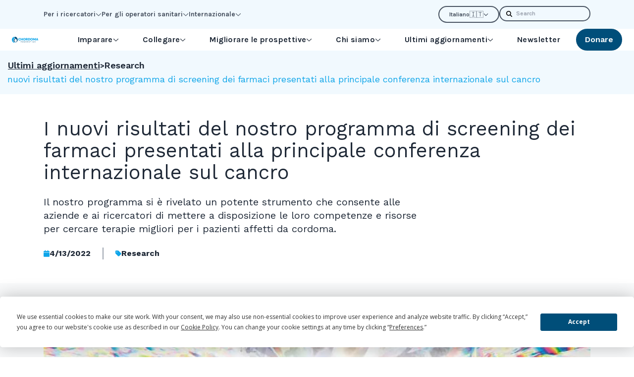

--- FILE ---
content_type: text/html; charset=UTF-8
request_url: https://it.chordomafoundation.org/ultimi-aggiornamenti/i-nuovi-risultati-del-nostro-programma-di-screening-dei-farmaci-presentati-alla-principale-conferenza-internazionale-sul-cancro/
body_size: 20608
content:
    <!DOCTYPE html>
<html lang="it"
    style="max-height: var(--viewport-height); --viewport-height: 100vh;">
<head>
    <meta charset="UTF-8">
    <meta name="viewport" content="width=device-width, initial-scale=1.0">
    <meta http-equiv="X-UA-Compatible" content="ie=edge">

            <link rel="preconnect" href="https://chordomafoundation.imgix.net" crossorigin>
    
        
            <link rel="preconnect" href="https://fonts.googleapis.com" crossorigin>
        <link rel="preconnect" href="https://fonts.gstatic.com" crossorigin>
        <link rel="preload" as="style" href="https://fonts.googleapis.com/css2?family=Karla:ital,wght@0,700;0,800;1,700;1,800&amp;family=Montserrat:ital,wght@0,500;0,700;0,800;1,500;1,700;1,800&amp;family=Work+Sans:ital,wght@0,400;0,600;0,700;1,400;1,600;1,700&amp;display=swap">
        <link rel="stylesheet" href="https://fonts.googleapis.com/css2?family=Karla:ital,wght@0,700;0,800;1,700;1,800&amp;family=Montserrat:ital,wght@0,500;0,700;0,800;1,500;1,700;1,800&amp;family=Work+Sans:ital,wght@0,400;0,600;0,700;1,400;1,600;1,700&amp;display=swap" media="print" onload="this.media = 'all'">
        <noscript>
            <link rel="stylesheet" href="https://fonts.googleapis.com/css2?family=Karla:ital,wght@0,700;0,800;1,700;1,800&amp;family=Montserrat:ital,wght@0,500;0,700;0,800;1,500;1,700;1,800&amp;family=Work+Sans:ital,wght@0,400;0,600;0,700;1,400;1,600;1,700&amp;display=swap">
        </noscript>
    
            <link rel="icon" type="image/png" href="/static/assets/favicon-96x96.e7398d53.png" sizes="96x96" />
<link rel="icon" type="image/svg+xml" href="/static/assets/favicon.69a16dcf.svg" />
<link rel="shortcut icon" href="/static/assets/favicon.91f2fe06.ico" />
<link rel="apple-touch-icon" sizes="180x180" href="/static/assets/apple-touch-icon.71c1fe58.png" />
<link rel="manifest" href="/static/assets/site.879031a6.webmanifest" />
    
            
    <script
    type="text/javascript"
    src="https://app.termly.io/embed.min.js"
    data-auto-block="off"
    data-website-uuid="c827b34c-ce16-438d-a22e-eaa091d1b5f7">
</script>

    
    
    <script>
        window.customElements.define('x-svelte', class extends HTMLElement {});
        window.$app = {
    "lang": "it",
    "isCrawler": 1,
    "isAdmin": false,
    "csrfTokenName": "CRAFT_CSRF_TOKEN",
    "csrfTokenValue": "DkKdi26gu-3FS1hDKZUU35YJhC9gmUFxWXUgHrs9pVFD90qp4hfGLzY15edb1_WXlR8CNRrYdbTbRfYbLfcTRhctUUbjb_0XGb088bJNl1Y=",
    "recaptchaSiteKey": "6LfdpTAkAAAAALddk9qWU5J9YVetl4GLX1yijcJQ",
    "cloudfrontUrl": "https:\/\/d13ejobncp4kjx.cloudfront.net",
    "imgixUrl": "https:\/\/chordomafoundation.imgix.net",
    "devMode": false
};
    </script>

    <link href="/static/main.C7fK0V2f.css" rel="stylesheet">
<script type="module" crossorigin src="/static/main.BYyvGeBY.js"></script>

    <!-- FORM: HEAD SECTION -->
    <meta http-equiv="Content-Type" content="text/html; charset=utf-8" />
    <meta name="referrer" content="no-referrer-when-downgrade">
            <script type="text/javascript">
        document.addEventListener("DOMContentLoaded", function(){
            const FORM_TIME_START = Math.floor((new Date).getTime()/1000);
            let formElement = document.getElementById("tfa_0");
            if (null === formElement) {
                formElement = document.getElementById("0");
            }
            let appendJsTimerElement = function(){
                let formTimeDiff = Math.floor((new Date).getTime()/1000) - FORM_TIME_START;
                let cumulatedTimeElement = document.getElementById("tfa_dbCumulatedTime");
                if (null !== cumulatedTimeElement) {
                    let cumulatedTime = parseInt(cumulatedTimeElement.value);
                    if (null !== cumulatedTime && cumulatedTime > 0) {
                        formTimeDiff += cumulatedTime;
                    }
                }
                let jsTimeInput = document.createElement("input");
                jsTimeInput.setAttribute("type", "hidden");
                jsTimeInput.setAttribute("value", formTimeDiff.toString());
                jsTimeInput.setAttribute("name", "tfa_dbElapsedJsTime");
                jsTimeInput.setAttribute("id", "tfa_dbElapsedJsTime");
                jsTimeInput.setAttribute("autocomplete", "off");
                if (null !== formElement) {
                    formElement.appendChild(jsTimeInput);
                }
            };
            if (null !== formElement) {
                if(formElement.addEventListener){
                    formElement.addEventListener('submit', appendJsTimerElement, false);
                } else if(formElement.attachEvent){
                    formElement.attachEvent('onsubmit', appendJsTimerElement);
                }
            }
        });
    </script>

    <link href="https://www.tfaforms.com/dist/form-builder/5.0.0/wforms-layout.css?v=1674587880" rel="stylesheet" type="text/css" />

    <link href="https://www.tfaforms.com/uploads/themes/theme-52667.css" rel="stylesheet" type="text/css" />
    <link href="https://www.tfaforms.com/dist/form-builder/5.0.0/wforms-jsonly.css?v=1674587880" rel="alternate stylesheet" title="This stylesheet activated by javascript" type="text/css" />
    <script type="text/javascript" src="https://www.tfaforms.com/wForms/3.11/js/wforms.js?v=1674587880"></script>
    <script type="text/javascript">
        wFORMS.behaviors.prefill.skip = false;
    </script>
        <script type="text/javascript" src="https://www.tfaforms.com/wForms/3.11/js/localization-en_US.js?v=1674587880"></script>
<title>Chordoma Foundation | I nuovi risultati del nostro programma di…</title>
<script>dataLayer = [];
(function(w,d,s,l,i){w[l]=w[l]||[];w[l].push({'gtm.start':
new Date().getTime(),event:'gtm.js'});var f=d.getElementsByTagName(s)[0],
j=d.createElement(s),dl=l!='dataLayer'?'&l='+l:'';j.async=true;j.src=
'https://www.googletagmanager.com/gtm.js?id='+i+dl;f.parentNode.insertBefore(j,f);
})(window,document,'script','dataLayer','GTM-MP86DP');
</script><meta name="keywords" content="cordoma">
<meta name="description" content="Il nostro programma si è rivelato un potente strumento che consente alle aziende e ai ricercatori di mettere a disposizione le loro competenze e risorse…">
<meta name="referrer" content="no-referrer-when-downgrade">
<meta name="robots" content="all">
<meta content="https://www.facebook.com/chordomafoundation/" property="fb:profile_id">
<meta content="it" property="og:locale">
<meta content="pt_BR" property="og:locale:alternate">
<meta content="nl" property="og:locale:alternate">
<meta content="de" property="og:locale:alternate">
<meta content="fr" property="og:locale:alternate">
<meta content="es" property="og:locale:alternate">
<meta content="en_US" property="og:locale:alternate">
<meta content="Chordoma Foundation" property="og:site_name">
<meta content="website" property="og:type">
<meta content="https://it.chordomafoundation.org/ultimi-aggiornamenti/i-nuovi-risultati-del-nostro-programma-di-screening-dei-farmaci-presentati-alla-principale-conferenza-internazionale-sul-cancro/" property="og:url">
<meta content="I nuovi risultati del nostro programma di screening dei farmaci…" property="og:title">
<meta content="Il nostro programma si è rivelato un potente strumento che consente alle aziende e ai ricercatori di mettere a disposizione le loro competenze e risorse…" property="og:description">
<meta content="https://d13ejobncp4kjx.cloudfront.net/Logos/AACR22.jpeg" property="og:image">
<meta content="1200" property="og:image:width">
<meta content="630" property="og:image:height">
<meta content="Chordoma Foundation logo" property="og:image:alt">
<meta name="twitter:card" content="summary_large_image">
<meta name="twitter:site" content="@https://twitter.com/ChordomaFDN">
<meta name="twitter:creator" content="@https://twitter.com/ChordomaFDN">
<meta name="twitter:title" content="I nuovi risultati del nostro programma di screening dei farmaci…">
<meta name="twitter:description" content="Il nostro programma si è rivelato un potente strumento che consente alle aziende e ai ricercatori di mettere a disposizione le loro competenze e risorse…">
<meta name="twitter:image" content="https://d13ejobncp4kjx.cloudfront.net/Logos/AACR22.jpeg">
<meta name="twitter:image:width" content="1200">
<meta name="twitter:image:height" content="630">
<meta name="twitter:image:alt" content="Chordoma Foundation logo">
<link href="https://it.chordomafoundation.org/ultimi-aggiornamenti/i-nuovi-risultati-del-nostro-programma-di-screening-dei-farmaci-presentati-alla-principale-conferenza-internazionale-sul-cancro/" rel="canonical">
<link href="https://it.chordomafoundation.org/" rel="home">
<link type="text/plain" href="https://it.chordomafoundation.org/humans.txt" rel="author">
<link href="https://pt.chordomafoundation.org/últimas-atualizações/novos-resultados-de-nosso-programa-de-triagem-de-drogas-apresentado-na-principal-conferência-internacional-sobre-câncer/" rel="alternate" hreflang="pt-br">
<link href="https://it.chordomafoundation.org/ultimi-aggiornamenti/i-nuovi-risultati-del-nostro-programma-di-screening-dei-farmaci-presentati-alla-principale-conferenza-internazionale-sul-cancro/" rel="alternate" hreflang="it">
<link href="https://nl.chordomafoundation.org/laatste-updates/nieuwe-resultaten-van-ons-drug-screening-programma-gepresenteerd-op-toonaangevend-internationaal-kankercongres/" rel="alternate" hreflang="nl">
<link href="https://de.chordomafoundation.org/letzte-aktualisierungen/neue-ergebnisse-aus-unserem-medikamenten-screening-programm-auf-führender-internationaler-krebskonferenz-vorgestellt/" rel="alternate" hreflang="de">
<link href="https://fr.chordomafoundation.org/dernières-mises-à-jour/de-nouveaux-résultats-de-notre-programme-de-criblage-de-médicaments-sont-présentés-lors-dune-conférence-internationale-de-premier-plan-sur-le-cancer/" rel="alternate" hreflang="fr">
<link href="https://es.chordomafoundation.org/últimas-actualizaciones/nuevos-resultados-de-nuestro-programa-de-detección-de-fármacos-presentados-en-una-importante-conferencia-internacional-sobre-el-cáncer/" rel="alternate" hreflang="es">
<link href="https://www.chordomafoundation.org/latest-updates/new-results-from-our-drug-screening-program-presented-at-leading-international-cancer-conference/" rel="alternate" hreflang="x-default">
<link href="https://www.chordomafoundation.org/latest-updates/new-results-from-our-drug-screening-program-presented-at-leading-international-cancer-conference/" rel="alternate" hreflang="en-us"></head>
<body id="app" class="transition" data-property="--document-height:clientHeight|px"><noscript><iframe src="https://www.googletagmanager.com/ns.html?id=GTM-MP86DP"
height="0" width="0" style="display:none;visibility:hidden"></iframe></noscript>

    

    <a href="#maincontent" id="skip-to-content">Skip to Main Content</a>

    <svg xmlns="http://www.w3.org/2000/svg" style="position:absolute; left:-100%; width:0; height:0;">
    <symbol preserveAspectRatio="xMidYMid meet" viewBox="0 0 100 45" id="svg-dots">
        <path fill="currentcolor" d="M96.838 44.999c1.746 0 3.161-1.37 3.161-3.062 0-1.69-1.415-3.06-3.161-3.06s-3.16 1.37-3.16 3.061c0 1.691 1.414 3.062 3.16 3.062v-.001zm-53.53 0c1.747 0 3.16-1.37 3.16-3.062 0-1.69-1.413-3.06-3.16-3.06-1.745 0-3.16 1.37-3.16 3.061 0 1.691 1.415 3.062 3.16 3.062v-.001zm-40.147 0c1.746 0 3.16-1.37 3.16-3.062 0-1.69-1.414-3.06-3.16-3.06-1.746 0-3.161 1.37-3.161 3.061C0 43.63 1.414 45 3.16 45l.001-.001zm13.382 0c1.746 0 3.16-1.37 3.16-3.062 0-1.69-1.414-3.06-3.16-3.06-1.745 0-3.16 1.37-3.16 3.061 0 1.691 1.415 3.062 3.16 3.062v-.001zm13.383 0c1.746 0 3.16-1.37 3.16-3.062 0-1.69-1.414-3.06-3.16-3.06-1.746 0-3.161 1.37-3.161 3.061 0 1.691 1.415 3.062 3.16 3.062v-.001zm26.764 0c1.746 0 3.161-1.37 3.161-3.062 0-1.69-1.415-3.06-3.16-3.06-1.746 0-3.162 1.37-3.162 3.061C53.53 43.63 54.945 45 56.69 45v-.001zm13.383 0c1.746 0 3.161-1.37 3.161-3.062 0-1.69-1.415-3.06-3.16-3.06-1.747 0-3.162 1.37-3.162 3.061 0 1.691 1.415 3.062 3.16 3.062l.001-.001zm13.382 0c1.746 0 3.161-1.37 3.161-3.062 0-1.69-1.415-3.06-3.16-3.06-1.746 0-3.162 1.37-3.162 3.061 0 1.691 1.416 3.062 3.161 3.062v-.001zM96.84 32.04c1.746 0 3.161-1.37 3.161-3.061 0-1.69-1.415-3.061-3.161-3.061s-3.16 1.371-3.16 3.061 1.414 3.061 3.16 3.061zm-53.53 0c1.747 0 3.16-1.37 3.16-3.061 0-1.69-1.413-3.061-3.16-3.061-1.745 0-3.16 1.371-3.16 3.061s1.415 3.061 3.16 3.061zm40.147 0c1.746 0 3.161-1.37 3.161-3.061 0-1.69-1.415-3.061-3.16-3.061-1.746 0-3.162 1.371-3.162 3.061s1.416 3.061 3.161 3.061zm-80.294 0c1.746 0 3.16-1.37 3.16-3.061 0-1.69-1.414-3.061-3.16-3.061C1.416 25.918 0 27.289 0 28.98c0 1.69 1.414 3.062 3.16 3.062l.002-.002zm13.382 0c1.746 0 3.16-1.37 3.16-3.061 0-1.69-1.414-3.061-3.16-3.061-1.745 0-3.16 1.371-3.16 3.061s1.415 3.061 3.16 3.061zm13.383 0c1.746 0 3.16-1.37 3.16-3.061 0-1.69-1.414-3.061-3.16-3.061-1.746 0-3.161 1.371-3.161 3.061s1.415 3.061 3.16 3.061zm26.764 0c1.746 0 3.161-1.37 3.161-3.061 0-1.69-1.415-3.061-3.16-3.061-1.746 0-3.162 1.371-3.162 3.061s1.416 3.061 3.161 3.061zm13.383 0c1.746 0 3.161-1.37 3.161-3.061 0-1.69-1.415-3.061-3.16-3.061-1.747 0-3.162 1.371-3.162 3.061s1.415 3.061 3.16 3.061h.001zm-53.53-12.959c1.746 0 3.16-1.37 3.16-3.061 0-1.69-1.414-3.06-3.16-3.06-1.745 0-3.16 1.37-3.16 3.06 0 1.691 1.415 3.062 3.16 3.062zm80.295 0c1.746 0 3.161-1.37 3.161-3.061 0-1.69-1.415-3.06-3.161-3.06s-3.16 1.37-3.16 3.06c0 1.691 1.414 3.062 3.16 3.062zm-53.53 0c1.747 0 3.16-1.37 3.16-3.061 0-1.69-1.413-3.06-3.16-3.06-1.745 0-3.16 1.37-3.16 3.06 0 1.691 1.415 3.062 3.16 3.062zm40.147 0c1.746 0 3.161-1.37 3.161-3.061 0-1.69-1.415-3.06-3.16-3.06-1.746 0-3.162 1.37-3.162 3.06 0 1.691 1.416 3.062 3.161 3.062zm-80.294 0c1.746 0 3.16-1.37 3.16-3.061 0-1.69-1.414-3.06-3.16-3.06C1.416 12.96 0 14.33 0 16.02c0 1.691 1.414 3.062 3.16 3.062h.002zm26.765 0c1.746 0 3.16-1.37 3.16-3.061 0-1.69-1.414-3.06-3.16-3.06-1.746 0-3.161 1.37-3.161 3.06 0 1.691 1.415 3.062 3.16 3.062zm40.147 0c1.746 0 3.161-1.37 3.161-3.061 0-1.69-1.415-3.06-3.16-3.06-1.747 0-3.162 1.37-3.162 3.06 0 1.691 1.415 3.062 3.16 3.062h.001zm-13.383 0c1.746 0 3.161-1.37 3.161-3.061 0-1.69-1.415-3.06-3.16-3.06-1.746 0-3.162 1.37-3.162 3.06 0 1.691 1.416 3.062 3.161 3.062zM16.543 6.123c1.746 0 3.16-1.37 3.16-3.062 0-1.69-1.414-3.061-3.16-3.061-1.745 0-3.16 1.37-3.16 3.061 0 1.691 1.415 3.062 3.16 3.062zm13.383 0c1.746 0 3.16-1.37 3.16-3.062 0-1.69-1.414-3.061-3.16-3.061-1.746 0-3.161 1.37-3.161 3.061 0 1.691 1.415 3.062 3.16 3.062zm-26.765 0c1.746 0 3.16-1.37 3.16-3.062C6.322 1.371 4.908 0 3.162 0 1.415 0 0 1.372 0 3.062c0 1.691 1.414 3.062 3.16 3.062l.001-.001zm40.148 0c1.746 0 3.16-1.37 3.16-3.062 0-1.69-1.414-3.061-3.16-3.061-1.746 0-3.161 1.37-3.161 3.061 0 1.691 1.415 3.062 3.16 3.062zm53.529 0c1.746 0 3.161-1.37 3.161-3.062 0-1.69-1.415-3.061-3.161-3.061s-3.16 1.37-3.16 3.061c0 1.691 1.414 3.062 3.16 3.062zm-13.383 0c1.746 0 3.161-1.37 3.161-3.062 0-1.69-1.415-3.061-3.16-3.061-1.746 0-3.162 1.37-3.162 3.061 0 1.691 1.416 3.062 3.161 3.062zm-13.382 0c1.746 0 3.161-1.37 3.161-3.062 0-1.69-1.415-3.061-3.16-3.061-1.747 0-3.162 1.37-3.162 3.061 0 1.691 1.415 3.062 3.16 3.062h.001zm-13.383 0c1.746 0 3.161-1.37 3.161-3.062 0-1.69-1.415-3.061-3.16-3.061-1.746 0-3.162 1.37-3.162 3.061 0 1.691 1.416 3.062 3.161 3.062z"/>
    </symbol>
    <symbol preserveAspectRatio="xMidYMid meet" viewBox="0 0 35 100" id="svg-chevrons">
        <path fill="currentcolor" d="M450.907 459.369L225.999 679.954 0 458.298l.384 156.177 226.001 221.658 224.908-220.585-.386-156.179z" transform="matrix(.07668 0 0 .07668 .141 35.886)" />
        <path fill="currentcolor" d="M452.384 150.603L227.476 371.188 1.477 149.532l.384 156.177 226.001 221.658L452.77 306.782l-.386-156.179z" transform="matrix(.07668 0 0 .07668 .141 35.886)" />
        <path fill="currentcolor" d="M452.384-158.163L227.476 62.422 1.477-159.234 1.86-3.057l226.002 221.658L452.769-1.984l-.385-156.179z" transform="matrix(.07668 0 0 .07668 .141 35.886)" />
        <path fill="currentcolor" d="M452.384-466.929L227.476-246.344 1.476-468l.384 156.177L227.862-90.165 452.769-310.75l-.385-156.179z" transform="matrix(.07668 0 0 .07668 .141 35.886)" />
    </symbol>
</svg>

    <header>
            
<div class="relative z-30 hidden xl:block bg-brand-ice">
    <div class="py-3">
        <div class="container">
            <div class="flex items-center gap-4">
                                                    <nav class="flex gap-8 font-accent text-sm text-gray-600"
                        aria-label="Utility Menu">
                                                                                    <span class="relative">
                                    <button class="flex gap-1.5 items-center is-active:text-brand-navy is-active:text-stroke-0.5"
                                        aria-controls="dropdown-1635215"
                                        data-toggle>
                                        Per i ricercatori
                                        <svg class="w-3 h-3 fill-current block is-active:hidden" xmlns="http://www.w3.org/2000/svg" viewBox="0 0 448 512"><!--! Font Awesome Pro 6.2.0 by @fontawesome - https://fontawesome.com License - https://fontawesome.com/license (Commercial License) Copyright 2022 Fonticons, Inc. --><path d="M432.6 209.3l-191.1 183.1C235.1 397.8 229.1 400 224 400s-11.97-2.219-16.59-6.688L15.41 209.3C5.814 200.2 5.502 184.1 14.69 175.4c9.125-9.625 24.38-9.938 33.91-.7187L224 342.8l175.4-168c9.5-9.219 24.78-8.906 33.91 .7187C442.5 184.1 442.2 200.2 432.6 209.3z"/></svg>
                                        <svg class="w-3 h-3 fill-current hidden is-active:block" xmlns="http://www.w3.org/2000/svg" viewBox="0 0 512 512"><!--! Font Awesome Pro 6.2.0 by @fontawesome - https://fontawesome.com License - https://fontawesome.com/license (Commercial License) Copyright 2022 Fonticons, Inc. --><path d="M233.4 406.6c12.5 12.5 32.8 12.5 45.3 0l192-192c12.5-12.5 12.5-32.8 0-45.3s-32.8-12.5-45.3 0L256 338.7 86.6 169.4c-12.5-12.5-32.8-12.5-45.3 0s-12.5 32.8 0 45.3l192 192z"/></svg>
                                    </button>
                                    <div id="dropdown-1635215" class="absolute top-full -left-3 translate-y-2 pointer-events-none opacity-0 is-active:opacity-100 is-active:pointer-events-auto transition">
                                        <menu class="grid gap-1 min-w-[200px] py-4 px-4 bg-gray-100 shadow-brand-heavy rounded-3xl toggle:visible">
                                                                                                                                        <li class="dropdown-item">
                                                                                        
                                                                        <a class="dropdown-link text-brand-navy" href="https://it.chordomafoundation.org/risorse-per-i-ricercatori/">Tutte le risorse per i ricercatori</a>
                        
                                                                                                                                                        </li>
                                                                                            <li class="dropdown-item">
                                                                                        
                                                                        <a class="dropdown-link text-brand-navy" href="https://www.chordomafoundation.org/researchers/disease-models/">Modello di deposito</a>
                        
                                                                                                                                                        </li>
                                                                                            <li class="dropdown-item">
                                                                                        
                                                                        <a class="dropdown-link text-brand-navy" href="https://it.chordomafoundation.org/risorse-per-i-ricercatori/catalizzare-la-scoperta-di-farmaci-tbxt/">Risorse per la scoperta di farmaci TBXT</a>
                        
                                                                                                                                                        </li>
                                                                                            <li class="dropdown-item">
                                                                                        
                                                                        <a class="dropdown-link text-brand-navy" href="https://www.chordomafoundation.org/researchers/#open-funding-opportunities">Opportunità di finanziamento aperte</a>
                        
                                                                                                                                                        </li>
                                                                                            <li class="dropdown-item">
                                                                                        
                                                                        <a class="dropdown-link text-brand-navy" href="https://www.chordomafoundation.org/researchers/#contribute">I modi in cui i ricercatori possono contribuire alla nostra missione</a>
                        
                                                                                                                                                        </li>
                                                                                            <li class="dropdown-item">
                                                                                        
                                                                        <a class="dropdown-link text-brand-navy" href="https://www.chordomafoundation.org/event/icrw-2026/" rel="noopener noreferrer" target="_blank">Workshop internazionale sulla ricerca sul cordoma</a>
                        
                                                                                                                                                        </li>
                                                                                            <li class="dropdown-item">
                                                                                        
                                                                        <a class="dropdown-link text-brand-navy" href="https://www.chordomafoundation.org/researchers/events/" rel="noopener noreferrer" target="_blank">Tutti gli eventi</a>
                        
                                                                                                                                                        </li>
                                                                                    </menu>
                                    </div>
                                </span>
                                                                                                                <span class="relative">
                                    <button class="flex gap-1.5 items-center is-active:text-brand-navy is-active:text-stroke-0.5"
                                        aria-controls="dropdown-1635223"
                                        data-toggle>
                                        Per gli operatori sanitari
                                        <svg class="w-3 h-3 fill-current block is-active:hidden" xmlns="http://www.w3.org/2000/svg" viewBox="0 0 448 512"><!--! Font Awesome Pro 6.2.0 by @fontawesome - https://fontawesome.com License - https://fontawesome.com/license (Commercial License) Copyright 2022 Fonticons, Inc. --><path d="M432.6 209.3l-191.1 183.1C235.1 397.8 229.1 400 224 400s-11.97-2.219-16.59-6.688L15.41 209.3C5.814 200.2 5.502 184.1 14.69 175.4c9.125-9.625 24.38-9.938 33.91-.7187L224 342.8l175.4-168c9.5-9.219 24.78-8.906 33.91 .7187C442.5 184.1 442.2 200.2 432.6 209.3z"/></svg>
                                        <svg class="w-3 h-3 fill-current hidden is-active:block" xmlns="http://www.w3.org/2000/svg" viewBox="0 0 512 512"><!--! Font Awesome Pro 6.2.0 by @fontawesome - https://fontawesome.com License - https://fontawesome.com/license (Commercial License) Copyright 2022 Fonticons, Inc. --><path d="M233.4 406.6c12.5 12.5 32.8 12.5 45.3 0l192-192c12.5-12.5 12.5-32.8 0-45.3s-32.8-12.5-45.3 0L256 338.7 86.6 169.4c-12.5-12.5-32.8-12.5-45.3 0s-12.5 32.8 0 45.3l192 192z"/></svg>
                                    </button>
                                    <div id="dropdown-1635223" class="absolute top-full -left-3 translate-y-2 pointer-events-none opacity-0 is-active:opacity-100 is-active:pointer-events-auto transition">
                                        <menu class="grid gap-1 min-w-[200px] py-4 px-4 bg-gray-100 shadow-brand-heavy rounded-3xl toggle:visible">
                                                                                                                                        <li class="dropdown-item">
                                                                                        
                                                                        <a class="dropdown-link text-brand-navy" href="https://it.chordomafoundation.org/professionisti-del-settore-sanitario/">Come possiamo sostenervi</a>
                        
                                                                                                                                                        </li>
                                                                                            <li class="dropdown-item">
                                                                                        
                                                                        <a class="dropdown-link text-brand-navy" href="https://it.chordomafoundation.org/comprensione-del-cordoma/">La comprensione del cordoma</a>
                        
                                                                                                                                                        </li>
                                                                                            <li class="dropdown-item">
                                                                                        
                                                                        <a class="dropdown-link text-brand-navy" href="https://it.chordomafoundation.org/sintomi-e-diagnosi/">Diagnosi</a>
                        
                                                                                                                                                        </li>
                                                                                            <li class="dropdown-item">
                                                                                        
                                                                        <a class="dropdown-link text-brand-navy" href="https://it.chordomafoundation.org/professionisti-del-settore-sanitario/">Di più</a>
                        
                                                                                                                                                        </li>
                                                                                    </menu>
                                    </div>
                                </span>
                                                                                                                <span class="relative">
                                    <button class="flex gap-1.5 items-center is-active:text-brand-navy is-active:text-stroke-0.5"
                                        aria-controls="dropdown-1635228"
                                        data-toggle>
                                        Internazionale
                                        <svg class="w-3 h-3 fill-current block is-active:hidden" xmlns="http://www.w3.org/2000/svg" viewBox="0 0 448 512"><!--! Font Awesome Pro 6.2.0 by @fontawesome - https://fontawesome.com License - https://fontawesome.com/license (Commercial License) Copyright 2022 Fonticons, Inc. --><path d="M432.6 209.3l-191.1 183.1C235.1 397.8 229.1 400 224 400s-11.97-2.219-16.59-6.688L15.41 209.3C5.814 200.2 5.502 184.1 14.69 175.4c9.125-9.625 24.38-9.938 33.91-.7187L224 342.8l175.4-168c9.5-9.219 24.78-8.906 33.91 .7187C442.5 184.1 442.2 200.2 432.6 209.3z"/></svg>
                                        <svg class="w-3 h-3 fill-current hidden is-active:block" xmlns="http://www.w3.org/2000/svg" viewBox="0 0 512 512"><!--! Font Awesome Pro 6.2.0 by @fontawesome - https://fontawesome.com License - https://fontawesome.com/license (Commercial License) Copyright 2022 Fonticons, Inc. --><path d="M233.4 406.6c12.5 12.5 32.8 12.5 45.3 0l192-192c12.5-12.5 12.5-32.8 0-45.3s-32.8-12.5-45.3 0L256 338.7 86.6 169.4c-12.5-12.5-32.8-12.5-45.3 0s-12.5 32.8 0 45.3l192 192z"/></svg>
                                    </button>
                                    <div id="dropdown-1635228" class="absolute top-full -left-3 translate-y-2 pointer-events-none opacity-0 is-active:opacity-100 is-active:pointer-events-auto transition">
                                        <menu class="grid gap-1 min-w-[200px] py-4 px-4 bg-gray-100 shadow-brand-heavy rounded-3xl toggle:visible">
                                                                                                                                        <li class="dropdown-item">
                                                                                        
                                                                        <a class="dropdown-link text-brand-navy" href="https://it.chordomafoundation.org/internazionale/" rel="noopener noreferrer" target="_blank">Panoramica e mappa</a>
                        
                                                                                                                                                        </li>
                                                                                            <li class="dropdown-item">
                                                                                        
                                                                        <a class="dropdown-link text-brand-navy" href="https://it.chordomafoundation.org/asia-india-indonesia-e-filippine/">Asia</a>
                        
                                                                                                                                                        </li>
                                                                                            <li class="dropdown-item">
                                                                                        
                                                                        <a class="dropdown-link text-brand-navy" href="https://it.chordomafoundation.org/australia/">Australia</a>
                        
                                                                                                                                                        </li>
                                                                                            <li class="dropdown-item">
                                                                                        
                                                                        <a class="dropdown-link text-brand-navy" href="https://it.chordomafoundation.org/belgio/">Belgio</a>
                        
                                                                                                                                                        </li>
                                                                                            <li class="dropdown-item">
                                                                                        
                                                                        <a class="dropdown-link text-brand-navy" href="https://it.chordomafoundation.org/brasile/" rel="noopener noreferrer" target="_blank">Brasile</a>
                        
                                                                                                                                                        </li>
                                                                                            <li class="dropdown-item">
                                                                                        
                                                                        <a class="dropdown-link text-brand-navy" href="https://it.chordomafoundation.org/canada/" rel="noopener noreferrer" target="_blank">Canada</a>
                        
                                                                                                                                                        </li>
                                                                                            <li class="dropdown-item">
                                                                                        
                                                                        <a class="dropdown-link text-brand-navy" href="https://it.chordomafoundation.org/francia/" rel="noopener noreferrer" target="_blank">Francia</a>
                        
                                                                                                                                                        </li>
                                                                                            <li class="dropdown-item">
                                                                                        
                                                                        <a class="dropdown-link text-brand-navy" href="https://it.chordomafoundation.org/germania/" rel="noopener noreferrer" target="_blank">Germania</a>
                        
                                                                                                                                                        </li>
                                                                                            <li class="dropdown-item">
                                                                                        
                                                                        <a class="dropdown-link text-brand-navy" href="https://it.chordomafoundation.org/israele/" rel="noopener noreferrer" target="_blank">Israele</a>
                        
                                                                                                                                                        </li>
                                                                                            <li class="dropdown-item">
                                                                                        
                                                                        <a class="dropdown-link text-brand-navy" href="https://it.chordomafoundation.org/italia/" rel="noopener noreferrer" target="_blank">Italia</a>
                        
                                                                                                                                                        </li>
                                                                                            <li class="dropdown-item">
                                                                                        
                                                                        <a class="dropdown-link text-brand-navy" href="https://it.chordomafoundation.org/paesi-bassi/" rel="noopener noreferrer" target="_blank">Paesi Bassi</a>
                        
                                                                                                                                                        </li>
                                                                                            <li class="dropdown-item">
                                                                                        
                                                                        <a class="dropdown-link text-brand-navy" href="https://it.chordomafoundation.org/spagna/" rel="noopener noreferrer" target="_blank">Spagna</a>
                        
                                                                                                                                                        </li>
                                                                                            <li class="dropdown-item">
                                                                                        
                                                                        <a class="dropdown-link text-brand-navy" href="https://it.chordomafoundation.org/regno-unito/" rel="noopener noreferrer" target="_blank">Regno Unito</a>
                        
                                                                                                                                                        </li>
                                                                                    </menu>
                                    </div>
                                </span>
                                                                        </nav>
                                <menu class="flex gap-4 ml-auto">
                    <li class="relative">
                                                            <button type="button" class="rounded-full"
                data-toggle
                data-toggle-class="is-dropped">
                <span class="flex items-center gap-1.5 px-5 py-1.5 border-2 border-current rounded-full text-xs text-gray-600 font-accent font-normal">
                                                                                <span>
                        Italiano
                    </span>
                    <span class="-mb-[2px] text-sm">
                        🇮🇹
                    </span>
                    <svg class="w-2.5 h-2.5 fill-current" xmlns="http://www.w3.org/2000/svg" viewBox="0 0 512 512"><!--! Font Awesome Pro 6.2.0 by @fontawesome - https://fontawesome.com License - https://fontawesome.com/license (Commercial License) Copyright 2022 Fonticons, Inc. --><path d="M233.4 406.6c12.5 12.5 32.8 12.5 45.3 0l192-192c12.5-12.5 12.5-32.8 0-45.3s-32.8-12.5-45.3 0L256 338.7 86.6 169.4c-12.5-12.5-32.8-12.5-45.3 0s-12.5 32.8 0 45.3l192 192z"/></svg>
                </span>
            </button>
            <div class="absolute top-full left-1/2 -translate-x-1/2 translate-y-2 hidden is-dropped:block">
                <menu class="divide-y min-w-[160px] py-3 px-5 bg-gray-100 shadow-brand-heavy rounded-3xl">
                                                                                                                                                                                <li class="whitespace-nowrap py-1">
                                <a href="https://www.chordomafoundation.org/latest-updates/new-results-from-our-drug-screening-program-presented-at-leading-international-cancer-conference/"
                                    class="group flex items-center justify-between gap-1.5">
                                    <span class="group-hover:underline decoration-2">
                                        English (US)
                                    </span>
                                    <span>
                                        🇺🇸
                                    </span>
                                </a>
                            </li>
                                                                                                                                                                                                        <li class="whitespace-nowrap py-1">
                                <a href="https://es.chordomafoundation.org/últimas-actualizaciones/nuevos-resultados-de-nuestro-programa-de-detección-de-fármacos-presentados-en-una-importante-conferencia-internacional-sobre-el-cáncer/"
                                    class="group flex items-center justify-between gap-1.5">
                                    <span class="group-hover:underline decoration-2">
                                        Español
                                    </span>
                                    <span>
                                        🇪🇸
                                    </span>
                                </a>
                            </li>
                                                                                                                                                                                                        <li class="whitespace-nowrap py-1">
                                <a href="https://fr.chordomafoundation.org/dernières-mises-à-jour/de-nouveaux-résultats-de-notre-programme-de-criblage-de-médicaments-sont-présentés-lors-dune-conférence-internationale-de-premier-plan-sur-le-cancer/"
                                    class="group flex items-center justify-between gap-1.5">
                                    <span class="group-hover:underline decoration-2">
                                        Français
                                    </span>
                                    <span>
                                        🇫🇷
                                    </span>
                                </a>
                            </li>
                                                                                                                                                                                                        <li class="whitespace-nowrap py-1">
                                <a href="https://de.chordomafoundation.org/letzte-aktualisierungen/neue-ergebnisse-aus-unserem-medikamenten-screening-programm-auf-führender-internationaler-krebskonferenz-vorgestellt/"
                                    class="group flex items-center justify-between gap-1.5">
                                    <span class="group-hover:underline decoration-2">
                                        Deutsch
                                    </span>
                                    <span>
                                        🇩🇪
                                    </span>
                                </a>
                            </li>
                                                                                                                                                                                                        <li class="whitespace-nowrap py-1">
                                <a href="https://nl.chordomafoundation.org/laatste-updates/nieuwe-resultaten-van-ons-drug-screening-programma-gepresenteerd-op-toonaangevend-internationaal-kankercongres/"
                                    class="group flex items-center justify-between gap-1.5">
                                    <span class="group-hover:underline decoration-2">
                                        Nederlands
                                    </span>
                                    <span>
                                        🇳🇱
                                    </span>
                                </a>
                            </li>
                                                                                                                                                                                                                                                                                                    <li class="whitespace-nowrap py-1">
                                <a href="https://pt.chordomafoundation.org/últimas-atualizações/novos-resultados-de-nosso-programa-de-triagem-de-drogas-apresentado-na-principal-conferência-internacional-sobre-câncer/"
                                    class="group flex items-center justify-between gap-1.5">
                                    <span class="group-hover:underline decoration-2">
                                        Português 
                                    </span>
                                    <span>
                                        🇧🇷
                                    </span>
                                </a>
                            </li>
                                                            </menu>
            </div>
                                </li>
                    <li>
                        <x-svelte component="search-quick">
                            <form action="/search">
                                <label for="quick-search" class="sr-only">Search</label>
                                <input id="quick-search"
                                    type="search"
                                    class="block pr-5 pl-8 py-1.5 border-2 border-current bg-transparent rounded-full text-xs text-gray-600 font-accent font-normal"
                                    data-session-value="search:term">
                            </form>
                        </x-svelte>
                    </li>
                </menu>
            </div>
        </div>
    </div>
</div>
    
    
        <div class="is-stuck:pt-[--navbar-height]"
        data-sticky>
        <div class="navbar z-20 top-0 w-full bg-white is-stuck:fixed"
            data-property="--navbar-height:clientHeight|px">
            <div class="navbar-container">
                <div id="navbar-inner" class="navbar-inner">
                    <a class="navbar-logo" href="https://it.chordomafoundation.org/" title="Home page">
                        <img width="220" height="50"
                            src="/static/logo.Ct7GUoX4.svg"
                            alt="Chordoma Foundation">
                    </a>
                    <nav aria-label="Main menu">
                        <ul id="main-menu" class="navbar-nav pl-4 xl:is-stuck:hidden">
                                                                                                                                        <li class="navbar-item">
                                            <div class="absolute z-10 inset-x-0 -inset-y-4 opacity-0 is-active:opacity-100 bg-gradient-to-b from-transparent to-gray-100 transition"></div>
                                            <button class="navbar-link relative z-20 is-active:text-brand-navy is-active:text-stroke-brand"
                                                aria-controls="dropdown-1624209"
                                                data-toggle>
                                                Imparare
                                                <svg class="w-3 h-3 fill-current block is-active:hidden" xmlns="http://www.w3.org/2000/svg" viewBox="0 0 448 512"><!--! Font Awesome Pro 6.2.0 by @fontawesome - https://fontawesome.com License - https://fontawesome.com/license (Commercial License) Copyright 2022 Fonticons, Inc. --><path d="M432.6 209.3l-191.1 183.1C235.1 397.8 229.1 400 224 400s-11.97-2.219-16.59-6.688L15.41 209.3C5.814 200.2 5.502 184.1 14.69 175.4c9.125-9.625 24.38-9.938 33.91-.7187L224 342.8l175.4-168c9.5-9.219 24.78-8.906 33.91 .7187C442.5 184.1 442.2 200.2 432.6 209.3z"/></svg>
                                                <svg class="w-3 h-3 fill-current hidden is-active:block" xmlns="http://www.w3.org/2000/svg" viewBox="0 0 512 512"><!--! Font Awesome Pro 6.2.0 by @fontawesome - https://fontawesome.com License - https://fontawesome.com/license (Commercial License) Copyright 2022 Fonticons, Inc. --><path d="M233.4 406.6c12.5 12.5 32.8 12.5 45.3 0l192-192c12.5-12.5 12.5-32.8 0-45.3s-32.8-12.5-45.3 0L256 338.7 86.6 169.4c-12.5-12.5-32.8-12.5-45.3 0s-12.5 32.8 0 45.3l192 192z"/></svg>
                                            </button>
                                            
<div id="dropdown-1624209" class="dropdown px-8 py-5 3xl:rounded-tr-none">
    <ul class="toggle:visible">
                    <li class="dropdown-item py-3">
                                                                        
                                                                        <a class="dropdown-link text-brand-navy" href="https://it.chordomafoundation.org/comprensione-del-cordoma/">Comprensione del cordoma</a>
                        
                                                                    <ul>
                                                                                                                        
                                                                        <li class="dropdown-child"><a class="dropdown-link" href="https://it.chordomafoundation.org/sintomi-e-diagnosi/">Sintomi e diagnosi</a></li>
                        
                                                                                                                                                    
                                                                        <li class="dropdown-child"><a class="dropdown-link" href="https://it.chordomafoundation.org/ottenere-la-migliore-assistenza/">Come ottenere la migliore assistenza</a></li>
                        
                                                                                                                                                    
                                                                        <li class="dropdown-child"><a class="dropdown-link" href="https://it.chordomafoundation.org/cordoma-nei-bambini-e-nei-giovani-adulti/">Bambini e giovani adulti</a></li>
                        
                                                                        </ul>
                            </li>
                    <li class="dropdown-item py-3">
                                                                        
                                                                        <a class="dropdown-link text-brand-navy" href="https://it.chordomafoundation.org/linee-guida-per-il-trattamento/">Linee guida per il trattamento</a>
                        
                                                                    <ul>
                                                                                                                        
                                                                        <li class="dropdown-child"><a class="dropdown-link" href="https://it.chordomafoundation.org/linee-guida-per-il-trattamento/nuova-diagnosi/">Nuova diagnosi</a></li>
                        
                                                                                                                                                    
                                                                        <li class="dropdown-child"><a class="dropdown-link" href="https://it.chordomafoundation.org/linee-guida-per-il-trattamento/recidiva-locale/">Recidiva locale</a></li>
                        
                                                                                                                                                    
                                                                        <li class="dropdown-child"><a class="dropdown-link" href="https://it.chordomafoundation.org/linee-guida-per-il-trattamento/malattia-avanzata-e-metastatica/">Malattia avanzata e metastatica</a></li>
                        
                                                                        </ul>
                            </li>
                    <li class="dropdown-item py-3">
                                                                        
                                                                        <a class="dropdown-link text-brand-navy" href="https://it.chordomafoundation.org/opzioni-di-trattamento/">Tipi di trattamento</a>
                        
                                                                    <ul>
                                                                                                                        
                                                                        <li class="dropdown-child"><a class="dropdown-link" href="https://it.chordomafoundation.org/opzioni-di-trattamento/chirurgia/">Chirurgia</a></li>
                        
                                                                                                                                                    
                                                                        <li class="dropdown-child"><a class="dropdown-link" href="https://it.chordomafoundation.org/opzioni-di-trattamento/radiazioni/">Radiazioni</a></li>
                        
                                                                                                                                                    
                                                                        <li class="dropdown-child"><a class="dropdown-link" href="https://it.chordomafoundation.org/opzioni-di-trattamento/terapie-mediche/">Terapie mediche</a></li>
                        
                                                                                                                                                    
                                                                        <li class="dropdown-child"><a class="dropdown-link" href="https://it.chordomafoundation.org/opzioni-di-trattamento/sperimentazioni-cliniche/">Sperimentazioni cliniche</a></li>
                        
                                                                        </ul>
                            </li>
                    <li class="dropdown-item py-3">
                                                                        
                                                                        <a class="dropdown-link text-brand-navy" href="https://it.chordomafoundation.org/risorse/">Risorse</a>
                        
                                                                    <ul>
                                                                                                                        
                                                                        <li class="dropdown-child"><a class="dropdown-link" href="https://it.chordomafoundation.org/supporto/servizio-di-navigazione-del-paziente/">Parlare con un assistente al paziente</a></li>
                        
                                                                                                                                                    
                                                                        <li class="dropdown-child"><a class="dropdown-link" href="https://it.chordomafoundation.org/risorse/elenco-dei-medici/">Cerca nel nostro Elenco dei Medici</a></li>
                        
                                                                                                                                                    
                                                                        <li class="dropdown-child"><a class="dropdown-link" href="https://it.chordomafoundation.org/elenco-delle-terapie-mediche/">Informazioni sulle opzioni di terapia medica</a></li>
                        
                                                                                                                                                    
                                                                        <li class="dropdown-child"><a class="dropdown-link" href="https://it.chordomafoundation.org/risorse/programma-di-assistenza-per-le-sperimentazioni-cliniche/">Ottenere assistenza per le sperimentazioni cliniche</a></li>
                        
                                                                                                                                                    
                                                                        <li class="dropdown-child"><a class="dropdown-link" href="https://it.chordomafoundation.org/risorse/domande-da-porre-sul-trattamento/">Domande da porre ai vostri medici</a></li>
                        
                                                                                                                                                    
                                                                        <li class="dropdown-child"><a class="dropdown-link" href="https://it.chordomafoundation.org/risorse/glossario/">Glossario</a></li>
                        
                                                                                                                                                    
                                                                        <li class="dropdown-child"><a class="dropdown-link" href="https://it.chordomafoundation.org/risorse/domande-frequenti/">Domande frequenti</a></li>
                        
                                                                        </ul>
                            </li>
                    <li class="dropdown-item py-3">
                                                                        
                                                                        <a class="dropdown-link text-brand-navy" href="https://it.chordomafoundation.org/risorse-educative/">Risorse educative</a>
                        
                                                            </li>
                    <li class="dropdown-item py-3">
                                                                        
                                                                        <a class="dropdown-link text-brand-navy" href="https://it.chordomafoundation.org/sopravvivenza/">Gestione degli effetti collaterali</a>
                        
                                                                    <ul>
                                                                                                                        
                                                                        <li class="dropdown-child"><a class="dropdown-link" href="https://it.chordomafoundation.org/sopravvivenza/effetti-collaterali-della-colonna-vertebrale-e-della-colonna-cervicale-superiore/">Colonna vertebrale e colonna cervicale superiore</a></li>
                        
                                                                                                                                                    
                                                                        <li class="dropdown-child"><a class="dropdown-link" href="https://it.chordomafoundation.org/sopravvivenza/effetti-collaterali-della-colonna-vertebrale-mobile-e-sacrale/">Colonna vertebrale mobile e sacrale</a></li>
                        
                                                                                                                                                    
                                                                        <li class="dropdown-child"><a class="dropdown-link" href="https://it.chordomafoundation.org/sopravvivenza/gestione-del-dolore/">Gestione del dolore</a></li>
                        
                                                                                                                                                    
                                                                        <li class="dropdown-child"><a class="dropdown-link" href="https://it.chordomafoundation.org/sopravvivenza/affrontare-la-fatica-legata-al-cancro/">Stanchezza legata al cancro</a></li>
                        
                                                                                                                                                    
                                                                        <li class="dropdown-child"><a class="dropdown-link" href="https://it.chordomafoundation.org/sopravvivenza/benessere-emotivo/">Benessere emotivo</a></li>
                        
                                                                                                                                                    
                                                                        <li class="dropdown-child"><a class="dropdown-link" href="https://it.chordomafoundation.org/sopravvivenza/#side-effects">...e altro ancora</a></li>
                        
                                                                        </ul>
                            </li>
            </ul>
</div>
                                        </li>
                                                                                                                                                                                                                                                                                                                                                                                                                                                                                                                                                                                                                                                                                                                                                                                                                                                                                                                                                                                                                                                                                                                                                                                                                                                                                                                                                                                                                                                                                                                                                                                                                                                                                                                                                                                                                                                                                                                                                                                                                        <li class="navbar-item">
                                            <div class="absolute z-10 inset-x-0 -inset-y-4 opacity-0 is-active:opacity-100 bg-gradient-to-b from-transparent to-gray-100 transition"></div>
                                            <button class="navbar-link relative z-20 is-active:text-brand-navy is-active:text-stroke-brand"
                                                aria-controls="dropdown-1624239"
                                                data-toggle>
                                                Collegare
                                                <svg class="w-3 h-3 fill-current block is-active:hidden" xmlns="http://www.w3.org/2000/svg" viewBox="0 0 448 512"><!--! Font Awesome Pro 6.2.0 by @fontawesome - https://fontawesome.com License - https://fontawesome.com/license (Commercial License) Copyright 2022 Fonticons, Inc. --><path d="M432.6 209.3l-191.1 183.1C235.1 397.8 229.1 400 224 400s-11.97-2.219-16.59-6.688L15.41 209.3C5.814 200.2 5.502 184.1 14.69 175.4c9.125-9.625 24.38-9.938 33.91-.7187L224 342.8l175.4-168c9.5-9.219 24.78-8.906 33.91 .7187C442.5 184.1 442.2 200.2 432.6 209.3z"/></svg>
                                                <svg class="w-3 h-3 fill-current hidden is-active:block" xmlns="http://www.w3.org/2000/svg" viewBox="0 0 512 512"><!--! Font Awesome Pro 6.2.0 by @fontawesome - https://fontawesome.com License - https://fontawesome.com/license (Commercial License) Copyright 2022 Fonticons, Inc. --><path d="M233.4 406.6c12.5 12.5 32.8 12.5 45.3 0l192-192c12.5-12.5 12.5-32.8 0-45.3s-32.8-12.5-45.3 0L256 338.7 86.6 169.4c-12.5-12.5-32.8-12.5-45.3 0s-12.5 32.8 0 45.3l192 192z"/></svg>
                                            </button>
                                            
<div id="dropdown-1624239" class="dropdown px-8 py-5 3xl:rounded-tr-none">
    <ul class="toggle:visible">
                    <li class="dropdown-item py-3">
                                                                        
                                                                        <a class="dropdown-link text-brand-navy" href="https://it.chordomafoundation.org/supporto/">Supporto</a>
                        
                                                                    <ul>
                                                                                                                        
                                                                        <li class="dropdown-child"><a class="dropdown-link" href="https://it.chordomafoundation.org/supporto/servizio-di-navigazione-del-paziente/">Parlare con un assistente al paziente</a></li>
                        
                                                                                                                                                    
                                                                        <li class="dropdown-child"><a class="dropdown-link" href="https://it.chordomafoundation.org/supporto/peer-connect/">Abbinamento con una Guida alla pari</a></li>
                        
                                                                                                                                                    
                                                                        <li class="dropdown-child"><a class="dropdown-link" href="https://it.chordomafoundation.org/supporto/chordoma-connections/">Unisciti alla nostra comunità online</a></li>
                        
                                                                                                                                                    
                                                                        <li class="dropdown-child"><a class="dropdown-link" href="https://it.chordomafoundation.org/supporto/ambasciatori/">Trovare un Ambasciatore internazionale</a></li>
                        
                                                                        </ul>
                            </li>
                    <li class="dropdown-item py-3">
                                                                        
                                                                        <a class="dropdown-link text-brand-navy" href="https://it.chordomafoundation.org/internazionale/">Mappa della comunità mondiale del Cordoma</a>
                        
                                                            </li>
                    <li class="dropdown-item py-3">
                                                                        
                                                                        <a class="dropdown-link text-brand-navy" href="https://it.chordomafoundation.org/supporto/storie-straordinarie/">Storie di pazienti</a>
                        
                                                                    <ul>
                                                                                                                        
                                                                        <li class="dropdown-child"><a class="dropdown-link" href="https://it.chordomafoundation.org/supporto/storie-straordinarie/">Storie straordinarie</a></li>
                        
                                                                                                                                                    
                                                                        <li class="dropdown-child"><a class="dropdown-link" href="https://it.chordomafoundation.org/supporto/memoriali/">Memoriali</a></li>
                        
                                                                        </ul>
                            </li>
                    <li class="dropdown-item py-3">
                                                                        
                                                                        <a class="dropdown-link text-brand-navy" href="https://it.chordomafoundation.org/eventi/">Eventi</a>
                        
                                                                    <ul>
                                                                                                                        
                                                                        <li class="dropdown-child"><a class="dropdown-link" href="https://it.chordomafoundation.org/eventi/">Tutti gli eventi</a></li>
                        
                                                                                                                                                    
                                                                        <li class="dropdown-child"><a class="dropdown-link" href="https://it.chordomafoundation.org/supporto/gruppi-di-supporto-e-incontri/">Gruppi di supporto virtuali</a></li>
                        
                                                                        </ul>
                            </li>
            </ul>
</div>
                                        </li>
                                                                                                                                                                                                                                                                                                                                                                                                                                                                                                                                                                                                                                                                                                                                                                                                                                                                                                                                                            <li class="navbar-item">
                                            <div class="absolute z-10 inset-x-0 -inset-y-4 opacity-0 is-active:opacity-100 bg-gradient-to-b from-transparent to-gray-100 transition"></div>
                                            <button class="navbar-link relative z-20 is-active:text-brand-navy is-active:text-stroke-brand"
                                                aria-controls="dropdown-1624252"
                                                data-toggle>
                                                Migliorare le prospettive
                                                <svg class="w-3 h-3 fill-current block is-active:hidden" xmlns="http://www.w3.org/2000/svg" viewBox="0 0 448 512"><!--! Font Awesome Pro 6.2.0 by @fontawesome - https://fontawesome.com License - https://fontawesome.com/license (Commercial License) Copyright 2022 Fonticons, Inc. --><path d="M432.6 209.3l-191.1 183.1C235.1 397.8 229.1 400 224 400s-11.97-2.219-16.59-6.688L15.41 209.3C5.814 200.2 5.502 184.1 14.69 175.4c9.125-9.625 24.38-9.938 33.91-.7187L224 342.8l175.4-168c9.5-9.219 24.78-8.906 33.91 .7187C442.5 184.1 442.2 200.2 432.6 209.3z"/></svg>
                                                <svg class="w-3 h-3 fill-current hidden is-active:block" xmlns="http://www.w3.org/2000/svg" viewBox="0 0 512 512"><!--! Font Awesome Pro 6.2.0 by @fontawesome - https://fontawesome.com License - https://fontawesome.com/license (Commercial License) Copyright 2022 Fonticons, Inc. --><path d="M233.4 406.6c12.5 12.5 32.8 12.5 45.3 0l192-192c12.5-12.5 12.5-32.8 0-45.3s-32.8-12.5-45.3 0L256 338.7 86.6 169.4c-12.5-12.5-32.8-12.5-45.3 0s-12.5 32.8 0 45.3l192 192z"/></svg>
                                            </button>
                                            
<div id="dropdown-1624252" class="dropdown px-8 py-5 3xl:rounded-tr-none">
    <ul class="toggle:visible">
                    <li class="dropdown-item py-3">
                                                                        
                                                                        <a class="dropdown-link text-brand-navy" href="https://it.chordomafoundation.org/il-percorso-verso-le-cure/">Il percorso verso le cure</a>
                        
                                                                    <ul>
                                                                                                                        
                                                                        <li class="dropdown-child"><a class="dropdown-link" href="https://it.chordomafoundation.org/il-percorso-verso-le-cure/chordoma-foundation-labs/">Chordoma Foundation Labs</a></li>
                        
                                                                        </ul>
                            </li>
                    <li class="dropdown-item py-3">
                                                                        
                                                                        <a class="dropdown-link text-brand-navy" href="https://it.chordomafoundation.org/come-aiutare/">Come aiutare</a>
                        
                                                                    <ul>
                                                                                                                        
                                                                        <li class="dropdown-child"><a class="dropdown-link" href="https://www.chordomafoundation.org/how-to-help/#participate-research">Partecipare a uno studio di ricerca</a></li>
                        
                                                                                                                                                    
                                                                        <li class="dropdown-child"><a class="dropdown-link" href="https://www.chordomafoundation.org/how-to-help/#strengthen-community">Rafforzare la nostra comunità</a></li>
                        
                                                                                                                                                    
                                                                        <li class="dropdown-child"><a class="dropdown-link" href="https://it.chordomafoundation.org/come-aiutare/modi-per-donare/">Donare o raccogliere fondi</a></li>
                        
                                                                        </ul>
                            </li>
                    <li class="dropdown-item py-3">
                                                                        
                                                                        <a class="dropdown-link text-brand-navy" href="https://it.chordomafoundation.org/come-aiutare/modi-per-donare/">Modi per donare</a>
                        
                                                                    <ul>
                                                                                                                        
                                                                        <li class="dropdown-child"><a class="dropdown-link" href="https://it.chordomafoundation.org/raccolta-fondi/">Raccolta fondi</a></li>
                        
                                                                                                                                                    
                                                                        <li class="dropdown-child"><a class="dropdown-link" href="https://it.chordomafoundation.org/raccolta-fondi/sostenere-un-fondo-o-una-raccolta-fondi/">Sostenere un fondo nominato</a></li>
                        
                                                                                                                                                    
                                                                        <li class="dropdown-child"><a class="dropdown-link" href="https://it.chordomafoundation.org/come-aiutare/modi-per-donare/donazione-regolare/">Impegno mensile</a></li>
                        
                                                                                                                                                    
                                                                        <li class="dropdown-child"><a class="dropdown-link" href="https://it.chordomafoundation.org/come-aiutare/modi-per-donare/">Altri modi per donare</a></li>
                        
                                                                        </ul>
                            </li>
                    <li class="dropdown-item py-3">
                                                                        
                                                                        <a class="dropdown-link text-brand-navy" href="https://it.chordomafoundation.org/come-aiutare/sostenere-un-amico-o-un-familiare-affetto-da-cordoma/">Per gli amici e la famiglia</a>
                        
                                                            </li>
            </ul>
</div>
                                        </li>
                                                                                                                                                                                                                                                                                                                                                                                                                                                                                                                                                                                                                                                                                                                                                                                                                                                                                                                                                            <li class="navbar-item">
                                            <div class="absolute z-10 inset-x-0 -inset-y-4 opacity-0 is-active:opacity-100 bg-gradient-to-b from-transparent to-gray-100 transition"></div>
                                            <button class="navbar-link relative z-20 is-active:text-brand-navy is-active:text-stroke-brand"
                                                aria-controls="dropdown-1624265"
                                                data-toggle>
                                                Chi siamo
                                                <svg class="w-3 h-3 fill-current block is-active:hidden" xmlns="http://www.w3.org/2000/svg" viewBox="0 0 448 512"><!--! Font Awesome Pro 6.2.0 by @fontawesome - https://fontawesome.com License - https://fontawesome.com/license (Commercial License) Copyright 2022 Fonticons, Inc. --><path d="M432.6 209.3l-191.1 183.1C235.1 397.8 229.1 400 224 400s-11.97-2.219-16.59-6.688L15.41 209.3C5.814 200.2 5.502 184.1 14.69 175.4c9.125-9.625 24.38-9.938 33.91-.7187L224 342.8l175.4-168c9.5-9.219 24.78-8.906 33.91 .7187C442.5 184.1 442.2 200.2 432.6 209.3z"/></svg>
                                                <svg class="w-3 h-3 fill-current hidden is-active:block" xmlns="http://www.w3.org/2000/svg" viewBox="0 0 512 512"><!--! Font Awesome Pro 6.2.0 by @fontawesome - https://fontawesome.com License - https://fontawesome.com/license (Commercial License) Copyright 2022 Fonticons, Inc. --><path d="M233.4 406.6c12.5 12.5 32.8 12.5 45.3 0l192-192c12.5-12.5 12.5-32.8 0-45.3s-32.8-12.5-45.3 0L256 338.7 86.6 169.4c-12.5-12.5-32.8-12.5-45.3 0s-12.5 32.8 0 45.3l192 192z"/></svg>
                                            </button>
                                            
<div id="dropdown-1624265" class="dropdown px-8 py-5 3xl:rounded-tr-none">
    <ul class="toggle:visible">
                    <li class="dropdown-item py-3">
                                                                        
                                                                        <a class="dropdown-link text-brand-navy" href="https://it.chordomafoundation.org/la-nostra-storia/">La nostra storia</a>
                        
                                                            </li>
                    <li class="dropdown-item py-3">
                                                                        
                                                                        <a class="dropdown-link text-brand-navy" href="https://it.chordomafoundation.org/il-percorso-verso-le-cure/chordoma-foundation-labs/">Il nostro laboratorio di ricerca</a>
                        
                                                            </li>
                    <li class="dropdown-item py-3">
                                                                        
                                                                        <a class="dropdown-link text-brand-navy" href="https://it.chordomafoundation.org/team-e-carriere/">Squadra</a>
                        
                                                            </li>
                    <li class="dropdown-item py-3">
                                                                        
                                                                        <a class="dropdown-link text-brand-navy" href="https://it.chordomafoundation.org/team-e-carriere/carriera/">Carriera</a>
                        
                                                            </li>
                    <li class="dropdown-item py-3">
                                                                        
                                                                        <a class="dropdown-link text-brand-navy" href="https://it.chordomafoundation.org/rapporti-annuali-e-bilanci/">Rapporti annuali e bilanci</a>
                        
                                                            </li>
            </ul>
</div>
                                        </li>
                                                                                                                                                                                                                                                                                                                                                                                                                                                                                                                        <li class="navbar-item">
                                            <div class="absolute z-10 inset-x-0 -inset-y-4 opacity-0 is-active:opacity-100 bg-gradient-to-b from-transparent to-gray-100 transition"></div>
                                            <button class="navbar-link relative z-20 is-active:text-brand-navy is-active:text-stroke-brand"
                                                aria-controls="dropdown-1624271"
                                                data-toggle>
                                                Ultimi aggiornamenti
                                                <svg class="w-3 h-3 fill-current block is-active:hidden" xmlns="http://www.w3.org/2000/svg" viewBox="0 0 448 512"><!--! Font Awesome Pro 6.2.0 by @fontawesome - https://fontawesome.com License - https://fontawesome.com/license (Commercial License) Copyright 2022 Fonticons, Inc. --><path d="M432.6 209.3l-191.1 183.1C235.1 397.8 229.1 400 224 400s-11.97-2.219-16.59-6.688L15.41 209.3C5.814 200.2 5.502 184.1 14.69 175.4c9.125-9.625 24.38-9.938 33.91-.7187L224 342.8l175.4-168c9.5-9.219 24.78-8.906 33.91 .7187C442.5 184.1 442.2 200.2 432.6 209.3z"/></svg>
                                                <svg class="w-3 h-3 fill-current hidden is-active:block" xmlns="http://www.w3.org/2000/svg" viewBox="0 0 512 512"><!--! Font Awesome Pro 6.2.0 by @fontawesome - https://fontawesome.com License - https://fontawesome.com/license (Commercial License) Copyright 2022 Fonticons, Inc. --><path d="M233.4 406.6c12.5 12.5 32.8 12.5 45.3 0l192-192c12.5-12.5 12.5-32.8 0-45.3s-32.8-12.5-45.3 0L256 338.7 86.6 169.4c-12.5-12.5-32.8-12.5-45.3 0s-12.5 32.8 0 45.3l192 192z"/></svg>
                                            </button>
                                            
<div id="dropdown-1624271" class="dropdown px-8 py-5 3xl:rounded-tr-none">
    <ul class="toggle:visible">
                    <li class="dropdown-item py-3">
                                                                        
                                                                        <a class="dropdown-link text-brand-navy" href="https://it.chordomafoundation.org/ultimi-aggiornamenti/">Aggiornamenti e annunci</a>
                        
                                                            </li>
                    <li class="dropdown-item py-3">
                                                                        
                                                                        <a class="dropdown-link text-brand-navy" href="https://it.chordomafoundation.org/newsletter/">Newsletter</a>
                        
                                                            </li>
                    <li class="dropdown-item py-3">
                                                                        
                                                                        <a class="dropdown-link text-brand-navy" href="https://it.chordomafoundation.org/notizie-e-riconoscimenti/">Stampa</a>
                        
                                                            </li>
                    <li class="dropdown-item py-3">
                                                                        
                                                                        <a class="dropdown-link text-brand-navy" href="https://it.chordomafoundation.org/il-percorso-verso-le-cure/pubblicazioni/">Pubblicazioni supportate</a>
                        
                                                            </li>
            </ul>
</div>
                                        </li>
                                                                                                                                                                                                                                                                                                                                                                                                                                                                                                
                                                                                                    <li class="navbar-item"><a class="navbar-link" href="#" data-modal-trigger data-modal-form-id="1620701">Newsletter</a></li>
                        
                                                                                                                                                            <li class="navbar-item">
                                    <button type="button" class="button button-navy sticky-donate-btn">
                                        Donare
                                    </button>
                                </li>
                                                    </ul>

                        <div class="flex items-center gap-3">
                            <ul class="xl:hidden xl:is-stuck:flex items-center gap-8">
                                                                    <li class="hidden xl:is-stuck:list-item">
                                                                            
                                                                        <a href="https://it.chordomafoundation.org/newsletter/">Introduzione nel blocco delle informazioni</a>
                        
                                    </li>
                                                                                                    <li>
                                        <button type="button" class="button button-sm xl:button-lg button-navy mobile-donate-btn">
                                            Donare
                                        </button>
                                    </li>
                                                            </ul>

                            <button type="button"
                                class="navbar-toggle xl:is-stuck:block p-4 -mr-4"
                                aria-controls="mobile-menu"
                                aria-expanded="false"
                                aria-label="Open mobile menu"
                                data-toggle="#mobile-menu"
                                data-toggle-lock-scroll>
                                <svg class="w-6 h-6 fill-current" xmlns="http://www.w3.org/2000/svg" viewBox="0 0 448 512"><!--! Font Awesome Pro 6.2.0 by @fontawesome - https://fontawesome.com License - https://fontawesome.com/license (Commercial License) Copyright 2022 Fonticons, Inc. --><path d="M0 96C0 78.3 14.3 64 32 64H416c17.7 0 32 14.3 32 32s-14.3 32-32 32H32C14.3 128 0 113.7 0 96zM0 256c0-17.7 14.3-32 32-32H416c17.7 0 32 14.3 32 32s-14.3 32-32 32H32c-17.7 0-32-14.3-32-32zM448 416c0 17.7-14.3 32-32 32H32c-17.7 0-32-14.3-32-32s14.3-32 32-32H416c17.7 0 32 14.3 32 32z"/></svg>
                            </button>
                        </div>
                    </nav>
                </div>
            </div>
        </div>

        
<div id="mobile-menu" class="mobile-menu block xl:hidden xl:is-stuck:block opacity-0 is-active:opacity-100 transition">
    <div class="mobile-menu-overlay"
        data-toggle="#mobile-menu"
        data-toggle-duration="300"
        data-toggle-lock-scroll>
    </div>
    <x-svelte component="mobile-menu">
        <template slot="language-toggle">
                                                <button type="button" class="rounded-full"
                data-toggle
                data-toggle-class="is-dropped">
                <span class="flex items-center gap-1.5 px-5 py-1.5 border-2 border-current rounded-full text-xs text-gray-600 font-accent font-normal">
                                                                                <span>
                        Italiano
                    </span>
                    <span class="-mb-[2px] text-sm">
                        🇮🇹
                    </span>
                    <svg class="w-2.5 h-2.5 fill-current" xmlns="http://www.w3.org/2000/svg" viewBox="0 0 512 512"><!--! Font Awesome Pro 6.2.0 by @fontawesome - https://fontawesome.com License - https://fontawesome.com/license (Commercial License) Copyright 2022 Fonticons, Inc. --><path d="M233.4 406.6c12.5 12.5 32.8 12.5 45.3 0l192-192c12.5-12.5 12.5-32.8 0-45.3s-32.8-12.5-45.3 0L256 338.7 86.6 169.4c-12.5-12.5-32.8-12.5-45.3 0s-12.5 32.8 0 45.3l192 192z"/></svg>
                </span>
            </button>
            <div class="absolute top-full left-1/2 -translate-x-1/2 translate-y-2 hidden is-dropped:block">
                <menu class="divide-y min-w-[160px] py-3 px-5 bg-gray-100 shadow-brand-heavy rounded-3xl">
                                                                                                                                                                                <li class="whitespace-nowrap py-1">
                                <a href="https://www.chordomafoundation.org/latest-updates/new-results-from-our-drug-screening-program-presented-at-leading-international-cancer-conference/"
                                    class="group flex items-center justify-between gap-1.5">
                                    <span class="group-hover:underline decoration-2">
                                        English (US)
                                    </span>
                                    <span>
                                        🇺🇸
                                    </span>
                                </a>
                            </li>
                                                                                                                                                                                                        <li class="whitespace-nowrap py-1">
                                <a href="https://es.chordomafoundation.org/últimas-actualizaciones/nuevos-resultados-de-nuestro-programa-de-detección-de-fármacos-presentados-en-una-importante-conferencia-internacional-sobre-el-cáncer/"
                                    class="group flex items-center justify-between gap-1.5">
                                    <span class="group-hover:underline decoration-2">
                                        Español
                                    </span>
                                    <span>
                                        🇪🇸
                                    </span>
                                </a>
                            </li>
                                                                                                                                                                                                        <li class="whitespace-nowrap py-1">
                                <a href="https://fr.chordomafoundation.org/dernières-mises-à-jour/de-nouveaux-résultats-de-notre-programme-de-criblage-de-médicaments-sont-présentés-lors-dune-conférence-internationale-de-premier-plan-sur-le-cancer/"
                                    class="group flex items-center justify-between gap-1.5">
                                    <span class="group-hover:underline decoration-2">
                                        Français
                                    </span>
                                    <span>
                                        🇫🇷
                                    </span>
                                </a>
                            </li>
                                                                                                                                                                                                        <li class="whitespace-nowrap py-1">
                                <a href="https://de.chordomafoundation.org/letzte-aktualisierungen/neue-ergebnisse-aus-unserem-medikamenten-screening-programm-auf-führender-internationaler-krebskonferenz-vorgestellt/"
                                    class="group flex items-center justify-between gap-1.5">
                                    <span class="group-hover:underline decoration-2">
                                        Deutsch
                                    </span>
                                    <span>
                                        🇩🇪
                                    </span>
                                </a>
                            </li>
                                                                                                                                                                                                        <li class="whitespace-nowrap py-1">
                                <a href="https://nl.chordomafoundation.org/laatste-updates/nieuwe-resultaten-van-ons-drug-screening-programma-gepresenteerd-op-toonaangevend-internationaal-kankercongres/"
                                    class="group flex items-center justify-between gap-1.5">
                                    <span class="group-hover:underline decoration-2">
                                        Nederlands
                                    </span>
                                    <span>
                                        🇳🇱
                                    </span>
                                </a>
                            </li>
                                                                                                                                                                                                                                                                                                    <li class="whitespace-nowrap py-1">
                                <a href="https://pt.chordomafoundation.org/últimas-atualizações/novos-resultados-de-nosso-programa-de-triagem-de-drogas-apresentado-na-principal-conferência-internacional-sobre-câncer/"
                                    class="group flex items-center justify-between gap-1.5">
                                    <span class="group-hover:underline decoration-2">
                                        Português 
                                    </span>
                                    <span>
                                        🇧🇷
                                    </span>
                                </a>
                            </li>
                                                            </menu>
            </div>
                    </template>
        <template slot="donate">
                
        </template>
    </x-svelte>
</div>
    </div>
            
<div class="py-3 bg-brand-ice"
    data-definitions="false">
    <div class="container container-lg">
        <ol class="flex flex-wrap gap-3 py-1 -ml-2 text-lg overflow-hidden">
                                                <li class="flex pr-5">
                                                    <a href="https://it.chordomafoundation.org/ultimi-aggiornamenti/" class="underline hover:no-underline font-semibold">
                                Ultimi aggiornamenti
                            </a>
                                            </li>
                                                                <li class="flex gap-3 -ml-5 pr-5 before:inline-block before:w-2 before:font-bold before:text-sm before:leading-7 before:content-['>']">
                                                    <span class="font-semibold">
                                Research
                            </span>
                                            </li>
                                                        <li class="flex gap-3 -ml-5 pr-5 before:inline-block before:w-2 before:font-bold before:text-sm before:leading-7 before:content-['>']"
                    aria-current="page">
                    <span class="text-brand-blue">
                        I nuovi risultati del nostro programma di screening dei farmaci presentati alla principale conferenza internazionale sul cancro
                    </span>
                </li>
                    </ol>
    </div>
</div>

    
<section class="relative overflow-hidden">
    <div class="container" data-parallax>
        <div class="relative flex gap-6">
            <div class="grid gap-6 py-12 self-center">
                <h1 class="inline-block text-3xl md:text-4xl">
                    I nuovi risultati del nostro programma di screening dei farmaci presentati alla principale conferenza internazionale sul cancro
                </h1>
                                    <div class="prose prose-lg md:prose-xl">
                        <p>Il nostro programma si è rivelato un potente strumento che consente alle aziende e ai ricercatori di mettere a disposizione le loro competenze e risorse per cercare terapie migliori per i pazienti affetti da cordoma.</p>
                    </div>
                                <div class="flex flex-wrap divide-x-2 divide-gray-400 -mx-6 font-bold">
                    <div class="flex gap-1.5 items-center px-6">
                        <svg class="shrink-0 w-3 h-[1.4em] fill-current text-brand-blue" xmlns="http://www.w3.org/2000/svg" viewBox="0 0 448 512"><!--! Font Awesome Pro 6.2.0 by @fontawesome - https://fontawesome.com License - https://fontawesome.com/license (Commercial License) Copyright 2022 Fonticons, Inc. --><path d="M96 32V64H48C21.5 64 0 85.5 0 112v48H448V112c0-26.5-21.5-48-48-48H352V32c0-17.7-14.3-32-32-32s-32 14.3-32 32V64H160V32c0-17.7-14.3-32-32-32S96 14.3 96 32zM448 192H0V464c0 26.5 21.5 48 48 48H400c26.5 0 48-21.5 48-48V192z"/></svg>
                        <span>
                            4/13/2022
                        </span>
                    </div>
                    
                                            <div class="flex flex-wrap gap-6 px-6">
                                                            <div class="flex gap-1.5 items-center">
                                    <svg class="shrink-0 w-3 h-[1.4em] fill-current text-brand-blue" xmlns="http://www.w3.org/2000/svg" viewBox="0 0 448 512"><!--! Font Awesome Pro 6.2.0 by @fontawesome - https://fontawesome.com License - https://fontawesome.com/license (Commercial License) Copyright 2022 Fonticons, Inc. --><path d="M0 80V229.5c0 17 6.7 33.3 18.7 45.3l176 176c25 25 65.5 25 90.5 0L418.7 317.3c25-25 25-65.5 0-90.5l-176-176c-12-12-28.3-18.7-45.3-18.7H48C21.5 32 0 53.5 0 80zm112 96c-17.7 0-32-14.3-32-32s14.3-32 32-32s32 14.3 32 32s-14.3 32-32 32z"/></svg>
                                    <span>
                                        Research
                                    </span>
                                </div>
                                                    </div>
                                    </div>
                            </div>
        </div>
    </div>
</section>
    </header>

    <main id="maincontent">
            <div class="bg-gray-50">
                        <div class="container pt-8 md:pt-16">
                    
        
        
        
    
            
                            
        
        
        
        
        
        
                
        
        <img class="rounded-4xl" src="[data-uri]" srcset="https://chordomafoundation.imgix.net/Logos/AACR22.jpeg?auto=format%2Ccompress&amp;fit=crop&amp;width=1152&amp;height=450&amp;fp-x=0.3613&amp;fp-y=0.4206&amp;crop=focalpoint, https://chordomafoundation.imgix.net/Logos/AACR22.jpeg?auto=format%2Ccompress&amp;fit=crop&amp;width=2304&amp;height=900&amp;fp-x=0.3613&amp;fp-y=0.4206&amp;crop=focalpoint 2x" width="1152" height="450" alt="" loading="lazy">
    
        </div>
            <div class="flex flex-wrap max-w-6xl mx-auto">
            <div class="w-full md:w-2/3 lg:w-3/4 mx-auto lg:pr-16">
                                                                    
    
    

                        
    
    
    
                                                            
        

<section class="relative max-w-vw-100">
    <div class="py-6 lg:py-12">
        <div class="container">
            <div class="text-gray-800 ">
                <div class="prose prose-img:rounded-4xl max-w-full ">
                                                                                                        <p>Il nostro <a href="https://www.chordomafoundation.org/research/drug-screening-program/">programma di screening dei farmaci</a> consente a ricercatori e aziende di testare farmaci promettenti in modelli cellulari e murini di cordoma a una frazione del tempo e dei costi necessari per farlo da soli, e aiuta a generare i pacchetti di dati preclinici necessari per avviare nuove sperimentazioni<a href="{entry:46781@7:url}"> cliniche </a>ben giustificate il più rapidamente possibile. Questa settimana abbiamo avuto il piacere di essere coautori di due poster che condividono i dati relativi allo screening di nuovi farmaci presentati al <a href="https://www.aacr.org/meeting/aacr-annual-meeting-2022/" target="_blank" rel="noreferrer noopener">meeting annuale</a> dell'American Association for Cancer Research (AACR):</p>
<ul><li>In collaborazione con Sphaera Pharma, abbiamo <a href="https://www.abstractsonline.com/pp8/#!/10517/presentation/20013" target="_blank" rel="noreferrer noopener">testato un farmaco</a> che ha come bersaglio la <a href="https://www.chordomafoundation.org/targets/pi3kaktmtor/">via PI3K/mTOR</a>, uno dei bersagli più comunemente upregolati nel cordoma. Gli esperimenti condotti su modelli murini hanno suggerito che il farmaco potrebbe inibire significativamente la crescita del tumore del cordoma da solo e potenzialmente migliorare l'efficacia di <a href="{entry:46781@7:url}">palbociclib</a>, un <a href="https://www.chordomafoundation.org/targets/cdk46/">inibitore di CDK4/6 in sperimentazione clinica per il cordoma</a>, se testato in combinazione.</li><li>Con Kronos Bio, abbiamo <a href="https://www.abstractsonline.com/pp8/#!/10517/presentation/15372" target="_blank" rel="noreferrer noopener">studiato un farmaco</a> che mira a inibire <a href="https://www.chordomafoundation.org/targets/cdk79/">CDK9</a>, che si ritiene svolga un ruolo cruciale nell'arrestare la proliferazione delle cellule del cordoma sopprimendo la brachyury, il tallone d'Achille del cordoma. I <a href="https://www.kronosbio.com/wp-content/uploads/2022/04/AACR-2022-Cohort-B-Poster.pdf" target="_blank" rel="noreferrer noopener">dati</a> hanno dimostrato un'attività antitumorale dose-dipendente in modelli murini di cordoma e una maggiore efficacia quando il farmaco è stato combinato con <a href="{entry:46781@7:url}">afatinib</a>, un <a href="https://www.chordomafoundation.org/targets/egfr/">inibitore dell'EGFR</a> in sperimentazione clinica per il cordoma.</li></ul><p>Entrambe le serie di risultati potrebbero fornire un razionale per future sperimentazioni cliniche sul cordoma. Inoltre, esemplificano gli efficienti progressi resi possibili dal nostro Programma di screening dei farmaci, che è un potente strumento che consente alle aziende e agli sperimentatori di mettere a disposizione le proprie competenze e risorse per cercare terapie migliori per i pazienti affetti da cordoma.</p>
<p>Nell'anno a venire, continueremo a collaborare per valutare promettenti concetti di trattamento del cordoma, concentrandoci su farmaci e combinazioni di farmaci in grado di ridurre i tumori, piuttosto che fermarne la crescita. Inoltre, con la <a href="https://it.chordomafoundation.org/ultimi-aggiornamenti/un-nuovo-capitolo-per-la-ricerca-sul-cordoma/">recente apertura dei CF Labs</a> - il primo laboratorio dedicato al 100% alla ricerca sul cordoma - accelereremo ulteriormente il ritmo con cui noi e i nostri partner accademici e industriali potremo fornire trattamenti migliori ai pazienti affetti da cordoma.</p>
<p>Inoltre, i nostri borsisti dell'Institute of Cancer Research e del Broad Institute hanno presentato un <a href="https://www.abstractsonline.com/pp8/#!/10517/presentation/21471" target="_blank" rel="noreferrer noopener">poster</a> sul loro impressionante lavoro di definizione degli effetti dell'inibizione diretta e indiretta della brachyury nel cordoma.</p>
<p>La riunione dell'AACR è stata anche l'occasione per evidenziare i progressi della Fondazione e le lezioni apprese in altri due ambiti. In una <a href="https://www.abstractsonline.com/pp8/#!/10517/session/706" target="_blank" rel="noreferrer noopener">sessione</a> abbiamo condiviso come la nostra collaborazione con il National Cancer Institute su uno <a href="https://it.chordomafoundation.org/studio-della-storia-naturale-di-tumori-solidi-rari/">studio di storia naturale del cordoma</a> stia facendo progredire la ricerca clinica. Inoltre, in un <a href="https://www.abstractsonline.com/pp8/#!/10517/session/491" target="_blank" rel="noreferrer noopener">panel </a>incentrato sullo sviluppo terapeutico di successo per i tumori rari, abbiamo presentato i recenti traguardi raggiunti dai farmaci che hanno come bersaglio il <a href="https://it.chordomafoundation.org/il-percorso-verso-le-cure/iniziativa-per-la-scoperta-di-farmaci-a-base-di-brachyury/">brachyury</a>.</p>
                                                                                        </div>
                                            </div>
        </div>
    </div>
</section>
                        
    
    
    
                                            
        

        <section class="relative " data-parallax>
        <div class="relative flex flex-col-reverse lg:flex-row">
            <div class=" p-6">
                <div >
                    <div class="grid gap-6 py-6 lg:py-12 ">
                        <h2 class="text-2xl md:text-3xl lg:text-4xl xl:text-5xl leading-none">
                            Iscriviti alla nostra newsletter
                        </h2>
                                                    <div class="prose prose-lg md:prose-xl ">
                                <p>Per conoscere gli entusiasmanti risultati delle ricerche recenti, i progetti appena avviati e il modo in cui potete contribuire al progresso, iscrivetevi alla nostra newsletter.</p>
                            </div>
                                                                            <ul class="flex flex-wrap items-center gap-4">
                                                                                                        
                                                                        <li><a class="button button-navy" href="https://it.chordomafoundation.org/newsletter/">Iscriviti</a></li>
                        
                                                            </ul>
                                            </div>
                </div>
            </div>
                    </div>
    </section>
                            </div>
                            <aside class="w-full md:w-1/3 lg:w-1/4 px-6">
                        
                
    
    
    <div class="grid gap-8 py-8 md:py-16 sticky top-[calc(100vh-var(--sidebar-height))]"
        data-property="--sidebar-height:clientHeight|px">
        <h3 class="text-2xl">
            Messaggi correlati
        </h3>
                    <article class="group relative">
                        
        
        
        
    
            
                            
        
        
        
        
        
        
                
        
        <img class="rounded-4xl" src="[data-uri]" srcset="https://chordomafoundation.imgix.net/IMG_0139.jpg?auto=format%2Ccompress&amp;fit=crop&amp;width=250&amp;height=180&amp;fp-x=0.5&amp;fp-y=0.5&amp;crop=faces%2Ccenter, https://chordomafoundation.imgix.net/IMG_0139.jpg?auto=format%2Ccompress&amp;fit=crop&amp;width=500&amp;height=360&amp;fp-x=0.5&amp;fp-y=0.5&amp;crop=faces%2Ccenter 2x" width="250" height="180" alt="" loading="lazy">
    
                <div class="grid gap-3 py-6">
                                                                <div>
                            <p class="mb-2 text-lg tracking-wide font-semibold uppercase">
                                Intervenire
                            </p>
                            <hr class="h-1 w-8 bg-brand-blue">
                        </div>
                                        <h3 id="heading-1624537" class="text-2xl">
                        Progressi a valanga nel 2025 - e ciò che è possibile fare adesso
                    </h3>
                    <div class="prose text-sm">
                        <p>Le sperimentazioni cliniche sono andate avanti, le nuove scoperte e gli investimenti hanno aperto nuove strade promettenti e una serie crescente di Risorse ha raggiunto un numero di pazienti e assistenti mai visto prima.</p>
                    </div>
                    <span class="inline-flex items-center gap-1 text-xs font-accent uppercase">
                        <span id="text-1624537" class="group-hover:underline decoration-2">
                            Per saperne di più
                        </span>
                        <svg class="w-2 h-2 fill-current" xmlns="http://www.w3.org/2000/svg" viewBox="0 0 384 512"><!--! Font Awesome Pro 6.2.0 by @fontawesome - https://fontawesome.com License - https://fontawesome.com/license (Commercial License) Copyright 2022 Fonticons, Inc. --><path d="M342.6 233.4c12.5 12.5 12.5 32.8 0 45.3l-192 192c-12.5 12.5-32.8 12.5-45.3 0s-12.5-32.8 0-45.3L274.7 256 105.4 86.6c-12.5-12.5-12.5-32.8 0-45.3s32.8-12.5 45.3 0l192 192z"/></svg>
                    </span>
                </div>
                <a class="absolute inset-0 block rounded-4xl"
                    href="https://it.chordomafoundation.org/ultimi-aggiornamenti/progressi-a-valanga-nel-2025-e-ciò-che-è-possibile-fare-adesso/"
                    aria-labelledby="text-1624537"
                    aria-describedby="heading-1624537">
                </a>
            </article>
                    <article class="group relative">
                        
        
        
        
    
            
                            
        
        
        
        
        
        
                
        
        <img class="rounded-4xl" src="[data-uri]" srcset="https://chordomafoundation.imgix.net/Untitled-design-7.jpg?auto=format%2Ccompress&amp;fit=crop&amp;width=250&amp;height=180&amp;fp-x=0.5&amp;fp-y=0.5&amp;crop=faces%2Ccenter, https://chordomafoundation.imgix.net/Untitled-design-7.jpg?auto=format%2Ccompress&amp;fit=crop&amp;width=500&amp;height=360&amp;fp-x=0.5&amp;fp-y=0.5&amp;crop=faces%2Ccenter 2x" width="250" height="180" alt="" loading="lazy">
    
                <div class="grid gap-3 py-6">
                                                                <div>
                            <p class="mb-2 text-lg tracking-wide font-semibold uppercase">
                                Research
                            </p>
                            <hr class="h-1 w-8 bg-brand-blue">
                        </div>
                                        <h3 id="heading-1607030" class="text-2xl">
                        Guardare al passato per far progredire le sperimentazioni cliniche
                    </h3>
                    <div class="prose text-sm">
                        <p>Una serie di nuovi investimenti sta generando informazioni su pazienti precedentemente trattati con terapie mediche per gettare le basi della prossima generazione di sperimentazioni cliniche sul cordoma.</p>
                    </div>
                    <span class="inline-flex items-center gap-1 text-xs font-accent uppercase">
                        <span id="text-1607030" class="group-hover:underline decoration-2">
                            Per saperne di più
                        </span>
                        <svg class="w-2 h-2 fill-current" xmlns="http://www.w3.org/2000/svg" viewBox="0 0 384 512"><!--! Font Awesome Pro 6.2.0 by @fontawesome - https://fontawesome.com License - https://fontawesome.com/license (Commercial License) Copyright 2022 Fonticons, Inc. --><path d="M342.6 233.4c12.5 12.5 12.5 32.8 0 45.3l-192 192c-12.5 12.5-32.8 12.5-45.3 0s-12.5-32.8 0-45.3L274.7 256 105.4 86.6c-12.5-12.5-12.5-32.8 0-45.3s32.8-12.5 45.3 0l192 192z"/></svg>
                    </span>
                </div>
                <a class="absolute inset-0 block rounded-4xl"
                    href="https://it.chordomafoundation.org/ultimi-aggiornamenti/guardare-al-passato-per-far-progredire-le-sperimentazioni-cliniche/"
                    aria-labelledby="text-1607030"
                    aria-describedby="heading-1607030">
                </a>
            </article>
                    <article class="group relative">
                        
        
        
        
    
            
                            
        
        
        
        
        
        
                
        
        <img class="rounded-4xl" src="[data-uri]" srcset="https://chordomafoundation.imgix.net/Untitled-design-6.jpg?auto=format%2Ccompress&amp;fit=crop&amp;width=250&amp;height=180&amp;fp-x=0.5&amp;fp-y=0.5&amp;crop=faces%2Ccenter, https://chordomafoundation.imgix.net/Untitled-design-6.jpg?auto=format%2Ccompress&amp;fit=crop&amp;width=500&amp;height=360&amp;fp-x=0.5&amp;fp-y=0.5&amp;crop=faces%2Ccenter 2x" width="250" height="180" alt="" loading="lazy">
    
                <div class="grid gap-3 py-6">
                                                                <div>
                            <p class="mb-2 text-lg tracking-wide font-semibold uppercase">
                                Research
                            </p>
                            <hr class="h-1 w-8 bg-brand-blue">
                        </div>
                                        <h3 id="heading-1607020" class="text-2xl">
                        Gli investimenti fanno progredire l&#039;immunoterapia mirata al brachyury per il cordoma e altri tumori
                    </h3>
                    <div class="prose text-sm">
                        <p>Con il nostro sostegno, i ricercatori del MD Anderson hanno scoperto un modo per dirigere il sistema immunitario contro la brachyury. La scoperta è destinata a una sperimentazione clinica e un ulteriore investimento nel loro lavoro di laboratorio sta…</p>
                    </div>
                    <span class="inline-flex items-center gap-1 text-xs font-accent uppercase">
                        <span id="text-1607020" class="group-hover:underline decoration-2">
                            Per saperne di più
                        </span>
                        <svg class="w-2 h-2 fill-current" xmlns="http://www.w3.org/2000/svg" viewBox="0 0 384 512"><!--! Font Awesome Pro 6.2.0 by @fontawesome - https://fontawesome.com License - https://fontawesome.com/license (Commercial License) Copyright 2022 Fonticons, Inc. --><path d="M342.6 233.4c12.5 12.5 12.5 32.8 0 45.3l-192 192c-12.5 12.5-32.8 12.5-45.3 0s-12.5-32.8 0-45.3L274.7 256 105.4 86.6c-12.5-12.5-12.5-32.8 0-45.3s32.8-12.5 45.3 0l192 192z"/></svg>
                    </span>
                </div>
                <a class="absolute inset-0 block rounded-4xl"
                    href="https://it.chordomafoundation.org/ultimi-aggiornamenti/gli-investimenti-fanno-progredire-limmunoterapia-mirata-al-brachyury-per-il-cordoma-e-altri-tumori/"
                    aria-labelledby="text-1607020"
                    aria-describedby="heading-1607020">
                </a>
            </article>
            </div>
                </aside>
                    </div>
        <div class="py-8">
            <div class="container">
                <div class="flex items-center justify-start gap-6">
                    <span class="font-bold">
                        Condividi il post
                    </span>
                    <div class="inline-flex items-center justify-center -m-2">
    <button type="button"
        class="p-2 hover:text-brand-blue"
        title="Share on Facebook"
        data-popup="https://facebook.com/sharer.php?u=https://it.chordomafoundation.org/ultimi-aggiornamenti/i-nuovi-risultati-del-nostro-programma-di-screening-dei-farmaci-presentati-alla-principale-conferenza-internazionale-sul-cancro/">
        <svg class="w-4 h-4 fill-current transition" xmlns="http://www.w3.org/2000/svg" viewBox="0 0 512 512"><!--! Font Awesome Pro 6.2.0 by @fontawesome - https://fontawesome.com License - https://fontawesome.com/license (Commercial License) Copyright 2022 Fonticons, Inc. --><path d="M504 256C504 119 393 8 256 8S8 119 8 256c0 123.78 90.69 226.38 209.25 245V327.69h-63V256h63v-54.64c0-62.15 37-96.48 93.67-96.48 27.14 0 55.52 4.84 55.52 4.84v61h-31.28c-30.8 0-40.41 19.12-40.41 38.73V256h68.78l-11 71.69h-57.78V501C413.31 482.38 504 379.78 504 256z"/></svg>
    </button>

    <button type="button"
        class="p-2 hover:text-brand-blue"
        title="Share on Linkedin"
        data-popup="https://www.linkedin.com/shareArticle?mini=true&url=https://it.chordomafoundation.org/ultimi-aggiornamenti/i-nuovi-risultati-del-nostro-programma-di-screening-dei-farmaci-presentati-alla-principale-conferenza-internazionale-sul-cancro/&summary=I nuovi risultati del nostro programma di screening dei farmaci presentati alla principale conferenza internazionale sul cancro: Il nostro programma si è rivelato un potente strumento che consente alle aziende e ai ricercatori di mettere a disposizione le loro competenze e risorse per cercare terapie migliori per i pazienti affetti da cordoma.">
        <svg class="w-4 h-4 fill-current transition" xmlns="http://www.w3.org/2000/svg" viewBox="0 0 448 512"><!--! Font Awesome Pro 6.2.0 by @fontawesome - https://fontawesome.com License - https://fontawesome.com/license (Commercial License) Copyright 2022 Fonticons, Inc. --><path d="M416 32H31.9C14.3 32 0 46.5 0 64.3v383.4C0 465.5 14.3 480 31.9 480H416c17.6 0 32-14.5 32-32.3V64.3c0-17.8-14.4-32.3-32-32.3zM135.4 416H69V202.2h66.5V416zm-33.2-243c-21.3 0-38.5-17.3-38.5-38.5S80.9 96 102.2 96c21.2 0 38.5 17.3 38.5 38.5 0 21.3-17.2 38.5-38.5 38.5zm282.1 243h-66.4V312c0-24.8-.5-56.7-34.5-56.7-34.6 0-39.9 27-39.9 54.9V416h-66.4V202.2h63.7v29.2h.9c8.9-16.8 30.6-34.5 62.9-34.5 67.2 0 79.7 44.3 79.7 101.9V416z"/></svg>
    </button>

    <button type="button"
        class="p-2 hover:text-brand-blue"
        title="Share on Twitter"
        data-popup="https://twitter.com/share?url=https://it.chordomafoundation.org/ultimi-aggiornamenti/i-nuovi-risultati-del-nostro-programma-di-screening-dei-farmaci-presentati-alla-principale-conferenza-internazionale-sul-cancro/&text=I nuovi risultati del nostro programma di screening dei farmaci presentati alla principale conferenza internazionale sul cancro: Il nostro programma si è rivelato un potente strumento che consente alle aziende e ai ricercatori di mettere a disposizione le loro competenze e risorse per cercare terapie migliori per i pazienti affetti da cordoma.">
        <svg class="w-4 h-4 fill-current transition" xmlns="http://www.w3.org/2000/svg" viewBox="0 0 512 512"><!--!Font Awesome Free 6.5.1 by @fontawesome - https://fontawesome.com License - https://fontawesome.com/license/free Copyright 2024 Fonticons, Inc.--><path d="M389.2 48h70.6L305.6 224.2 487 464H345L233.7 318.6 106.5 464H35.8L200.7 275.5 26.8 48H172.4L272.9 180.9 389.2 48zM364.4 421.8h39.1L151.1 88h-42L364.4 421.8z"/></svg>
    </button>

    <a href="mailto:?subject=I nuovi risultati del nostro programma di screening dei farmaci presentati alla principale conferenza internazionale sul cancro&body=Il nostro programma si è rivelato un potente strumento che consente alle aziende e ai ricercatori di mettere a disposizione le loro competenze e risorse per cercare terapie migliori per i pazienti affetti da cordoma."
        class="p-2 hover:text-brand-blue"
        title="Share via Email">
        <svg class="w-4 h-4 fill-current transition" xmlns="http://www.w3.org/2000/svg" viewBox="0 0 512 512"><!--! Font Awesome Pro 6.2.0 by @fontawesome - https://fontawesome.com License - https://fontawesome.com/license (Commercial License) Copyright 2022 Fonticons, Inc. --><path d="M48 64C21.5 64 0 85.5 0 112c0 15.1 7.1 29.3 19.2 38.4L236.8 313.6c11.4 8.5 27 8.5 38.4 0L492.8 150.4c12.1-9.1 19.2-23.3 19.2-38.4c0-26.5-21.5-48-48-48H48zM0 176V384c0 35.3 28.7 64 64 64H448c35.3 0 64-28.7 64-64V176L294.4 339.2c-22.8 17.1-54 17.1-76.8 0L0 176z"/></svg>
    </a>

    <x-svelte component="copy"
        data-text="https://it.chordomafoundation.org/ultimi-aggiornamenti/i-nuovi-risultati-del-nostro-programma-di-screening-dei-farmaci-presentati-alla-principale-conferenza-internazionale-sul-cancro/"
        data-props='{&quot;class&quot;:&quot;p-2 hover:text-brand-blue&quot;,&quot;title&quot;:&quot;Copy Link&quot;}'>
        <span class="p-2">
            <svg class="w-[1.2rem] h-[1.2rem] fill-current transition" xmlns="http://www.w3.org/2000/svg" viewBox="0 0 640 512"><!--! Font Awesome Pro 6.2.0 by @fontawesome - https://fontawesome.com License - https://fontawesome.com/license (Commercial License) Copyright 2022 Fonticons, Inc. --><path d="M579.8 267.7c56.5-56.5 56.5-148 0-204.5c-50-50-128.8-56.5-186.3-15.4l-1.6 1.1c-14.4 10.3-17.7 30.3-7.4 44.6s30.3 17.7 44.6 7.4l1.6-1.1c32.1-22.9 76-19.3 103.8 8.6c31.5 31.5 31.5 82.5 0 114L422.3 334.8c-31.5 31.5-82.5 31.5-114 0c-27.9-27.9-31.5-71.8-8.6-103.8l1.1-1.6c10.3-14.4 6.9-34.4-7.4-44.6s-34.4-6.9-44.6 7.4l-1.1 1.6C206.5 251.2 213 330 263 380c56.5 56.5 148 56.5 204.5 0L579.8 267.7zM60.2 244.3c-56.5 56.5-56.5 148 0 204.5c50 50 128.8 56.5 186.3 15.4l1.6-1.1c14.4-10.3 17.7-30.3 7.4-44.6s-30.3-17.7-44.6-7.4l-1.6 1.1c-32.1 22.9-76 19.3-103.8-8.6C74 372 74 321 105.5 289.5L217.7 177.2c31.5-31.5 82.5-31.5 114 0c27.9 27.9 31.5 71.8 8.6 103.9l-1.1 1.6c-10.3 14.4-6.9 34.4 7.4 44.6s34.4 6.9 44.6-7.4l1.1-1.6C433.5 260.8 427 182 377 132c-56.5-56.5-148-56.5-204.5 0L60.2 244.3z"/></svg>
        </span>
        <template>
            <svg class="w-[1.2rem] h-[1.2rem] fill-current transition" xmlns="http://www.w3.org/2000/svg" viewBox="0 0 640 512"><!--! Font Awesome Pro 6.2.0 by @fontawesome - https://fontawesome.com License - https://fontawesome.com/license (Commercial License) Copyright 2022 Fonticons, Inc. --><path d="M579.8 267.7c56.5-56.5 56.5-148 0-204.5c-50-50-128.8-56.5-186.3-15.4l-1.6 1.1c-14.4 10.3-17.7 30.3-7.4 44.6s30.3 17.7 44.6 7.4l1.6-1.1c32.1-22.9 76-19.3 103.8 8.6c31.5 31.5 31.5 82.5 0 114L422.3 334.8c-31.5 31.5-82.5 31.5-114 0c-27.9-27.9-31.5-71.8-8.6-103.8l1.1-1.6c10.3-14.4 6.9-34.4-7.4-44.6s-34.4-6.9-44.6 7.4l-1.1 1.6C206.5 251.2 213 330 263 380c56.5 56.5 148 56.5 204.5 0L579.8 267.7zM60.2 244.3c-56.5 56.5-56.5 148 0 204.5c50 50 128.8 56.5 186.3 15.4l1.6-1.1c14.4-10.3 17.7-30.3 7.4-44.6s-30.3-17.7-44.6-7.4l-1.6 1.1c-32.1 22.9-76 19.3-103.8-8.6C74 372 74 321 105.5 289.5L217.7 177.2c31.5-31.5 82.5-31.5 114 0c27.9 27.9 31.5 71.8 8.6 103.9l-1.1 1.6c-10.3 14.4-6.9 34.4 7.4 44.6s34.4 6.9 44.6-7.4l1.1-1.6C433.5 260.8 427 182 377 132c-56.5-56.5-148-56.5-204.5 0L60.2 244.3z"/></svg>
        </template>
    </x-svelte>
</div>
                </div>
            </div>
        </div>
    </div>
                </main>

    <footer>
            
        <div class="py-12 bg-brand-navy text-white">
        <div class="container container-lg">
            <div class="py-6">
                <div class="flex flex-col lg:flex-row gap-6 justify-between">
                    <div>
                        <img width="300" height="66"
                            src="/static/logo-white.DuwRcF66.svg"
                            alt="Chordoma Foundation">
                        <nav class="flex flex-col sm:flex-row flex-wrap gap-4 md:gap-x-10 mt-12 font-accent uppercase hover:anchors:underline anchors:decoration-2"
                            aria-label="Footer Menu">
                                                                                                
                                                                        <a href="https://it.chordomafoundation.org/eventi/">Eventi</a>
                        
                                                                                                
                                                                        <a href="https://it.chordomafoundation.org/ultimi-aggiornamenti/">Ultimi aggiornamenti</a>
                        
                                                                                                
                                                                        <a href="https://it.chordomafoundation.org/contattaci/">Contattaci</a>
                        
                                                                                                
                                                                        <a href="https://it.chordomafoundation.org/newsletter/">Newsletter</a>
                        
                                                    </nav>
                                                    <div class="max-w-3xl text-sm mt-8">
                                <p>Questa pagina è stata tradotta automaticamente da DeepL.</p>
                            </div>
                                            </div>
                    <div class="grid gap-6 w-full lg:w-1/3 text-sm anchors:text-white hover:anchors:text-brand-blue">
                                                    <h2 class="text-2xl">
                                Investire in un futuro migliore
                            </h2>
                                                <p>Ogni singolo contributo contribuisce a migliorare le opzioni e i risultati per le persone affette da cordoma.<br /></p>
                                                                                                                                                                                                        <div>
                                <button type="button" class="button button-blue footer-donate-btn">
                                    Dona ora
                                </button>
                                                                    <script>
;(function (win) {
  win.egProps = {
    campaigns: [
      {
        campaignId: `462024`,
        donation: {
          modal: {
            urlParams: { ...readURLParams(), ...{ egfa: true } },
            elementSelector: '.utility-donate-btn, .sticky-donate-btn, .mobile-donate-btn, .footer-donate-btn'
          },
          nudgeTrays: [
            // CUSTOMIZE YOUR MESSAGE 
            { 
              title: 'We can\'t do it alone', 
              content: 'Complete your gift to help us find better chordoma treatments.', 
              ctaLabel: 'Give now', 
              ctaColor: '#1a73e8', 
              triggerEvent: 'eg:donation:incomplete', 
            }, 
          ],
        }
      }
    ]
  }

  win.document.body.appendChild(makeEGScript())

  /**
   * Create the embed script
   */
  function makeEGScript() {
    var egScript = win.document.createElement('script')
    egScript.setAttribute('type', 'text/javascript')
    egScript.setAttribute('async', 'true')
    egScript.setAttribute('src', 'https://sdk.classy.org/embedded-giving.js')

    return egScript
  }

  /**
   * Read URL Params from your website. This could potentially
   * be included in the embed snippet
   */
  function readURLParams() {
    const searchParams = new URLSearchParams(location.search)

    const validUrlParams = ['c_src', 'c_src2']

    return validUrlParams.reduce(function toURLParamsMap(urlParamsSoFar, validKey) {
      const value = searchParams.get(validKey)
      return value === null ? urlParamsSoFar : { ...urlParamsSoFar, [validKey]: value }
    }, {})
  }
})(window)
</script>
                                                            </div>
                                                <div class="mt-4">
                            <menu class="inline-flex gap-2">
            <li>
            <a class="block py-3 px-2"
                 href="https://twitter.com/ChordomaFDN" aria-label="Twitter" target="_blank">
                <svg class="w-6 h-6 fill-current transition" xmlns="http://www.w3.org/2000/svg" viewBox="0 0 512 512"><!--! Font Awesome Pro 6.2.0 by @fontawesome - https://fontawesome.com License - https://fontawesome.com/license (Commercial License) Copyright 2022 Fonticons, Inc. --><path d="M459.37 151.716c.325 4.548.325 9.097.325 13.645 0 138.72-105.583 298.558-298.558 298.558-59.452 0-114.68-17.219-161.137-47.106 8.447.974 16.568 1.299 25.34 1.299 49.055 0 94.213-16.568 130.274-44.832-46.132-.975-84.792-31.188-98.112-72.772 6.498.974 12.995 1.624 19.818 1.624 9.421 0 18.843-1.3 27.614-3.573-48.081-9.747-84.143-51.98-84.143-102.985v-1.299c13.969 7.797 30.214 12.67 47.431 13.319-28.264-18.843-46.781-51.005-46.781-87.391 0-19.492 5.197-37.36 14.294-52.954 51.655 63.675 129.3 105.258 216.365 109.807-1.624-7.797-2.599-15.918-2.599-24.04 0-57.828 46.782-104.934 104.934-104.934 30.213 0 57.502 12.67 76.67 33.137 23.715-4.548 46.456-13.32 66.599-25.34-7.798 24.366-24.366 44.833-46.132 57.827 21.117-2.273 41.584-8.122 60.426-16.243-14.292 20.791-32.161 39.308-52.628 54.253z"/></svg>
            </a>
        </li>
            <li>
            <a class="block py-3 px-2"
                 href="https://www.facebook.com/chordomafoundation/" aria-label="Facebook" target="_blank">
                <svg class="w-6 h-6 fill-current transition" xmlns="http://www.w3.org/2000/svg" viewBox="0 0 512 512"><!--! Font Awesome Pro 6.2.0 by @fontawesome - https://fontawesome.com License - https://fontawesome.com/license (Commercial License) Copyright 2022 Fonticons, Inc. --><path d="M504 256C504 119 393 8 256 8S8 119 8 256c0 123.78 90.69 226.38 209.25 245V327.69h-63V256h63v-54.64c0-62.15 37-96.48 93.67-96.48 27.14 0 55.52 4.84 55.52 4.84v61h-31.28c-30.8 0-40.41 19.12-40.41 38.73V256h68.78l-11 71.69h-57.78V501C413.31 482.38 504 379.78 504 256z"/></svg>
            </a>
        </li>
            <li>
            <a class="block py-3 px-2"
                 href="https://www.instagram.com/chordomafoundation/" aria-label="Instagram" target="_blank">
                <svg class="w-6 h-6 fill-current transition" xmlns="http://www.w3.org/2000/svg" viewBox="0 0 448 512"><!--! Font Awesome Pro 6.2.0 by @fontawesome - https://fontawesome.com License - https://fontawesome.com/license (Commercial License) Copyright 2022 Fonticons, Inc. --><path d="M224.1 141c-63.6 0-114.9 51.3-114.9 114.9s51.3 114.9 114.9 114.9S339 319.5 339 255.9 287.7 141 224.1 141zm0 189.6c-41.1 0-74.7-33.5-74.7-74.7s33.5-74.7 74.7-74.7 74.7 33.5 74.7 74.7-33.6 74.7-74.7 74.7zm146.4-194.3c0 14.9-12 26.8-26.8 26.8-14.9 0-26.8-12-26.8-26.8s12-26.8 26.8-26.8 26.8 12 26.8 26.8zm76.1 27.2c-1.7-35.9-9.9-67.7-36.2-93.9-26.2-26.2-58-34.4-93.9-36.2-37-2.1-147.9-2.1-184.9 0-35.8 1.7-67.6 9.9-93.9 36.1s-34.4 58-36.2 93.9c-2.1 37-2.1 147.9 0 184.9 1.7 35.9 9.9 67.7 36.2 93.9s58 34.4 93.9 36.2c37 2.1 147.9 2.1 184.9 0 35.9-1.7 67.7-9.9 93.9-36.2 26.2-26.2 34.4-58 36.2-93.9 2.1-37 2.1-147.8 0-184.8zM398.8 388c-7.8 19.6-22.9 34.7-42.6 42.6-29.5 11.7-99.5 9-132.1 9s-102.7 2.6-132.1-9c-19.6-7.8-34.7-22.9-42.6-42.6-11.7-29.5-9-99.5-9-132.1s-2.6-102.7 9-132.1c7.8-19.6 22.9-34.7 42.6-42.6 29.5-11.7 99.5-9 132.1-9s102.7-2.6 132.1 9c19.6 7.8 34.7 22.9 42.6 42.6 11.7 29.5 9 99.5 9 132.1s2.7 102.7-9 132.1z"/></svg>
            </a>
        </li>
            <li>
            <a class="block py-3 px-2"
                 href="https://www.youtube.com/user/ChordomaFoundation" aria-label="YouTube" target="_blank">
                <svg class="w-6 h-6 fill-current transition" xmlns="http://www.w3.org/2000/svg" viewBox="0 0 576 512"><!--! Font Awesome Pro 6.2.0 by @fontawesome - https://fontawesome.com License - https://fontawesome.com/license (Commercial License) Copyright 2022 Fonticons, Inc. --><path d="M549.655 124.083c-6.281-23.65-24.787-42.276-48.284-48.597C458.781 64 288 64 288 64S117.22 64 74.629 75.486c-23.497 6.322-42.003 24.947-48.284 48.597-11.412 42.867-11.412 132.305-11.412 132.305s0 89.438 11.412 132.305c6.281 23.65 24.787 41.5 48.284 47.821C117.22 448 288 448 288 448s170.78 0 213.371-11.486c23.497-6.321 42.003-24.171 48.284-47.821 11.412-42.867 11.412-132.305 11.412-132.305s0-89.438-11.412-132.305zm-317.51 213.508V175.185l142.739 81.205-142.739 81.201z"/></svg>
            </a>
        </li>
            <li>
            <a class="block py-3 px-2"
                 href="https://www.linkedin.com/company/chordoma-foundation/" aria-label="LinkedIn" target="_blank">
                <svg class="w-6 h-6 fill-current transition" xmlns="http://www.w3.org/2000/svg" viewBox="0 0 448 512"><!--! Font Awesome Pro 6.2.0 by @fontawesome - https://fontawesome.com License - https://fontawesome.com/license (Commercial License) Copyright 2022 Fonticons, Inc. --><path d="M416 32H31.9C14.3 32 0 46.5 0 64.3v383.4C0 465.5 14.3 480 31.9 480H416c17.6 0 32-14.5 32-32.3V64.3c0-17.8-14.4-32.3-32-32.3zM135.4 416H69V202.2h66.5V416zm-33.2-243c-21.3 0-38.5-17.3-38.5-38.5S80.9 96 102.2 96c21.2 0 38.5 17.3 38.5 38.5 0 21.3-17.2 38.5-38.5 38.5zm282.1 243h-66.4V312c0-24.8-.5-56.7-34.5-56.7-34.6 0-39.9 27-39.9 54.9V416h-66.4V202.2h63.7v29.2h.9c8.9-16.8 30.6-34.5 62.9-34.5 67.2 0 79.7 44.3 79.7 101.9V416z"/></svg>
            </a>
        </li>
    </menu>
                        </div>
                    </div>
                </div>
            </div>
            <div class="text-xs text-sky-200 tracking-wider">
                <div class="flex flex-col sm:flex-row gap-6 sm:items-end justify-between">
                    <div class="grid gap-4 w-full sm:w-7/12">
                        <p>
                            &copy; 2026 Chordoma Foundation. Tutti i diritti riservati.
                            <a href="#" onclick="window.displayPreferenceModal();return false;" id="termly-consent-preferences">
                                Preferenze di consenso
                            </a>
                                                            |                                     
                                                                        <a href="https://it.chordomafoundation.org/privacy-policy/">Privacy policy</a>
                        
                                                            |                                     
                                                                        <a href="https://it.chordomafoundation.org/terms-of-use/">Terms of use</a>
                        
                                                    </p>
                        <p>
                            La Chordoma Foundation è riconosciuta dall&#039;IRS come organizzazione no-profit 501(c)(3) e le donazioni sono deducibili dalle tasse nella misura massima consentita dalla legge. EIN 20-8423943.
                        </p>
                    </div>
                    <span>
                        Site by <a class="hover:underline font-normal" href="https://www.mostlyserious.io" target="_blank">Mostly Serious</a>
                    </span>
                </div>
            </div>
        </div>
    </div>

    
    <x-svelte component="modal">
    </x-svelte>

    <script>
        (els => Array.from(els).forEach(el => {
            el.value = JSON.parse(sessionStorage.getItem(el.dataset.sessionValue) || '');
        }))(document.querySelectorAll('[data-session-value]'));
    </script>
    </footer>

    
<script type="application/ld+json">{"@context":"https://schema.org","@graph":[{"@type":"WebSite","author":{"@id":"https://chordomafoundation.org#identity"},"copyrightHolder":{"@id":"https://chordomafoundation.org#identity"},"copyrightYear":"2022","creator":{"@id":"#creator"},"dateCreated":"2023-02-10T14:36:30-06:00","dateModified":"2023-05-05T16:03:14-05:00","datePublished":"2022-04-13T00:00:00-05:00","description":"Il nostro programma si è rivelato un potente strumento che consente alle aziende e ai ricercatori di mettere a disposizione le loro competenze e risorse per cercare terapie migliori per i pazienti affetti da cordoma.","headline":"I nuovi risultati del nostro programma di screening dei farmaci presentati alla principale conferenza internazionale sul cancro","image":{"@type":"ImageObject","url":"https://d13ejobncp4kjx.cloudfront.net/Logos/AACR22.jpeg"},"inLanguage":"it","mainEntityOfPage":"https://it.chordomafoundation.org/ultimi-aggiornamenti/i-nuovi-risultati-del-nostro-programma-di-screening-dei-farmaci-presentati-alla-principale-conferenza-internazionale-sul-cancro/","name":"I nuovi risultati del nostro programma di screening dei farmaci presentati alla principale conferenza internazionale sul cancro","publisher":{"@id":"#creator"},"url":"https://it.chordomafoundation.org/ultimi-aggiornamenti/i-nuovi-risultati-del-nostro-programma-di-screening-dei-farmaci-presentati-alla-principale-conferenza-internazionale-sul-cancro/"},{"@id":"https://chordomafoundation.org#identity","@type":"Organization","address":{"@type":"PostalAddress","addressCountry":"US","addressLocality":"Durham","addressRegion":"North Carolina","postalCode":"27702","streetAddress":"PO Box 2127"},"description":"La Chordoma Foundation è un'organizzazione no-profit degli Stati Uniti che lavora per migliorare la vita delle persone affette da cordoma e per guidare la ricerca di una cura.","email":"josh@chordoma.org","founder":"Josh Sommer","foundingDate":"2007","foundingLocation":"Durham, North Carolina","image":{"@type":"ImageObject","height":"2500","url":"https://d13ejobncp4kjx.cloudfront.net/Logos/Chordoma-Foundation-Logo.png","width":"2500"},"logo":{"@type":"ImageObject","height":"60","url":"https://d13ejobncp4kjx.cloudfront.net/Logos/_600x60_fit_center-center_82_none/Chordoma-Foundation-Logo.png?mtime=1680435202","width":"60"},"name":"Chordoma Foundation","url":"https://chordomafoundation.org"},{"@id":"#creator","@type":"Organization"},{"@type":"BreadcrumbList","description":"Breadcrumbs list","itemListElement":[{"@type":"ListItem","item":"https://it.chordomafoundation.org/","name":"Home","position":1},{"@type":"ListItem","item":"https://it.chordomafoundation.org/ultimi-aggiornamenti/","name":"Ultimi aggiornamenti","position":2},{"@type":"ListItem","item":"https://it.chordomafoundation.org/ultimi-aggiornamenti/i-nuovi-risultati-del-nostro-programma-di-screening-dei-farmaci-presentati-alla-principale-conferenza-internazionale-sul-cancro/","name":"I nuovi risultati del nostro programma di screening dei farmaci presentati alla principale conferenza internazionale sul cancro","position":3}],"name":"Breadcrumbs"}]}</script></body>
</html>


--- FILE ---
content_type: application/javascript; charset=utf-8
request_url: https://it.chordomafoundation.org/static/property.DHDTBkpR.js
body_size: 683
content:
const f=document.documentElement.style;let o;const y=t=>{const e=()=>c(t);o&&(removeEventListener("resize",e),removeEventListener("load",e),clearInterval(o)),addEventListener("resize",e),addEventListener("load",e),o=setInterval(e,1e3),c(t)};function c(t){f.setProperty("--viewport-height",`${innerHeight}px`),Array.prototype.forEach.call(t,e=>{e.dataset.property.trim().split(";").filter(Boolean).forEach(r=>{let u=r.trim(),i,p=!1,d="",a="",n="";[d,n]=u.split(":").map(s=>s.trim()),[n,a]=n.split("|").map(s=>s.trim()),(p=n.charAt(0)==="+")&&(n=n.replace(/^\+/,"").trim()),i=m(e,n),!(i===0&&p)&&i!==void 0&&f.setProperty(d,`${i}${a||""}`)})})}function m(t,e){if(!e)return;e=e.split(".");let l=e.length,r;for(r=0;r<l;r++)if(e[r]==="computedStyle")t=getComputedStyle(t);else if(t)t=t[e[r]];else return;return t}export{y as default};


--- FILE ---
content_type: application/javascript; charset=utf-8
request_url: https://it.chordomafoundation.org/static/Copy.NP8Bp69-.js
body_size: 1016
content:
import{S as k,a as L,s as S,a3 as T,T as F,e as _,r as I,b as h,l as g,U as y,i as J,m as w,p as v,a9 as C,a4 as M,a5 as N,a6 as O,V as q,u as z,v as A,d as B,x as H,n as P}from"./svelte-core.CecjCYeU.js";import{m as U}from"./markup.CZ5ptM8p.js";const V='<svg xmlns="http://www.w3.org/2000/svg" viewBox="0 0 512 512"><!--! Font Awesome Pro 6.2.0 by @fontawesome - https://fontawesome.com License - https://fontawesome.com/license (Commercial License) Copyright 2022 Fonticons, Inc. --><path d="M470.6 105.4c12.5 12.5 12.5 32.8 0 45.3l-256 256c-12.5 12.5-32.8 12.5-45.3 0l-128-128c-12.5-12.5-12.5-32.8 0-45.3s32.8-12.5 45.3 0L192 338.7 425.4 105.4c12.5-12.5 32.8-12.5 45.3 0z"/></svg>';function j(o){let e,s,r,c=U(V,{class:"w-full h-full fill-current text-gray-800"})+"",f,n,a,p,i;const d=o[5].default,l=T(d,o,o[4],null);let b=[{type:"button"},JSON.parse(o[0])],m={};for(let t=0;t<b.length;t+=1)m=F(m,b[t]);return{c(){e=_("button"),s=_("span"),r=_("span"),f=I(),n=_("span"),l&&l.c(),h(r,"class","absolute transform inset-0 transition"),g(r,"opacity-0",!o[1]),h(n,"class","col-span-full row-span-full transition"),g(n,"opacity-0",o[1]),h(s,"class","relative grid w-full h-full"),y(e,m)},m(t,u){J(t,e,u),w(e,s),w(s,r),r.innerHTML=c,w(s,f),w(s,n),l&&l.m(n,null),e.autofocus&&e.focus(),a=!0,p||(i=[v(e,"keypress",C(P)),v(e,"click",C(o[2]))],p=!0)},p(t,[u]){(!a||u&2)&&g(r,"opacity-0",!t[1]),l&&l.p&&(!a||u&16)&&M(l,d,t,t[4],a?O(d,t[4],u,null):N(t[4]),null),(!a||u&2)&&g(n,"opacity-0",t[1]),y(e,m=q(b,[{type:"button"},u&1&&JSON.parse(t[0])]))},i(t){a||(z(l,t),a=!0)},o(t){A(l,t),a=!1},d(t){t&&B(e),l&&l.d(t),p=!1,H(i)}}}function D(o,e,s){let{$$slots:r={},$$scope:c}=e,{text:f=""}=e,{props:n="{}"}=e,a=!1;function p(){navigator.clipboard.writeText(f),setTimeout(()=>s(1,a=!1),2e3),s(1,a=!0)}return o.$$set=i=>{"text"in i&&s(3,f=i.text),"props"in i&&s(0,n=i.props),"$$scope"in i&&s(4,c=i.$$scope)},[n,a,p,f,c,r]}class K extends k{constructor(e){super(),L(this,e,D,j,S,{text:3,props:0})}}export{K as default};


--- FILE ---
content_type: application/javascript; charset=utf-8
request_url: https://it.chordomafoundation.org/static/markup.CZ5ptM8p.js
body_size: 62
content:
const r=document.createRange(),c=r.createContextualFragment.bind(r),s=(o,t={},a=!1)=>{const e=c(o).firstChild;return e?(Object.keys(t).forEach(n=>{e.setAttribute(n,t[n])}),a?e:e.outerHTML):""};export{s as m};


--- FILE ---
content_type: application/javascript; charset=utf-8
request_url: https://it.chordomafoundation.org/static/xallarap.DnVqMRd3.js
body_size: 589
content:
const p=e=>{const a={},r={};let n,o=!1;Array.from(e).forEach(t=>{t.dataset.pxid=f(7),t.dataset.parallax.length&&(r[t.dataset.parallax]=document.querySelector(t.dataset.parallax)),s(t,l=>a[t.dataset.pxid]=t,{threshold:0}),s(t,l=>delete a[t.dataset.pxid],{rootMargin:`${t.offsetHeight+100}px 0px -100% 0px`,threshold:1}),s(t,l=>delete a[t.dataset.pxid],{rootMargin:`-100% 0px ${t.offsetHeight+100}px 0px`,threshold:1})}),d(null,a),Object.keys(r).forEach(t=>d(r[t],a)),n=setInterval(()=>{if(!o)return Object.values(a).forEach(t=>{if(!t.style.getPropertyValue("--parallax-control")){i(t,r[t.dataset.parallax]?r[t.dataset.parallax]:window.pageYOffset);return}o=!0});clearInterval(n)},50)};function d(e,a){(e||window).addEventListener("scroll",()=>requestAnimationFrame(()=>{Object.values(a).forEach(r=>{e&&r.dataset.parallax.length?i(r,e.scrollTop):!e&&!r.dataset.parallax.length&&i(r,window.pageYOffset)})}))}function i(e,a){e.style.setProperty("--parallax-control",parseFloat((a+innerHeight/2-(e.getBoundingClientRect().top+a+e.offsetHeight/2))/(e.offsetHeight+innerHeight)).toFixed(4))}function s(e,a,r={}){window.IntersectionObserver?new IntersectionObserver(n=>{n.forEach(o=>o.isIntersecting&&a(o))},r).observe(e):a(null)}function f(e){let a="",r="ABCDEFGHIJKLMNOPQRSTUVWXYZabcdefghijklmnopqrstuvwxyz0123456789";for(let n=0;n<e;n++)a+=r.charAt(Math.floor(Math.random()*r.length));return a}export{p as default};


--- FILE ---
content_type: image/svg+xml
request_url: https://it.chordomafoundation.org/static/logo.Ct7GUoX4.svg
body_size: 2441
content:
<svg xmlns="http://www.w3.org/2000/svg" xml:space="preserve" style="fill-rule:evenodd;clip-rule:evenodd;stroke-linejoin:round;stroke-miterlimit:2" viewBox="0 0 100 22"><path d="M67.091 16.019q-1.255-.682-2.482-.682-1.415 0-2.576.71a5 5 0 0 0-1.828 1.954q-.667 1.244-.667 2.769 0 1.527.667 2.771a5 5 0 0 0 1.828 1.954 4.84 4.84 0 0 0 2.576.709q1.147 0 2.402-.589a7.6 7.6 0 0 0 2.242-1.606l2.856 3.078a11.4 11.4 0 0 1-3.616 2.556q-2.095.95-4.15.95-2.776 0-5.018-1.284a9.4 9.4 0 0 1-3.523-3.506q-1.28-2.222-1.28-4.979c0-1.838.435-3.461 1.308-4.924q1.307-2.195 3.589-3.453t5.111-1.258q2.082 0 4.11.87 2.028.871 3.443 2.369l-2.829 3.426a7 7 0 0 0-2.162-1.834zm103.028-3.573q2.308 1.259 3.629 3.453 1.32 2.194 1.321 4.924c0 1.82-.44 3.497-1.321 4.979q-1.321 2.221-3.629 3.506-2.31 1.284-5.165 1.284t-5.164-1.272a9.4 9.4 0 0 1-3.629-3.506q-1.32-2.234-1.321-4.991c0-1.838.44-3.461 1.321-4.924q1.32-2.195 3.629-3.453t5.164-1.258 5.165 1.258m-60.902 0q2.308 1.259 3.629 3.453t1.322 4.924c0 1.82-.44 3.497-1.322 4.979q-1.321 2.221-3.629 3.506t-5.164 1.284q-2.857 0-5.164-1.272a9.4 9.4 0 0 1-3.63-3.506q-1.32-2.234-1.321-4.991c0-1.838.44-3.461 1.321-4.924q1.32-2.195 3.63-3.453 2.307-1.258 5.164-1.258t5.164 1.258m18.614 17.799-2.723-5.193h-3.629v5.193h-4.884V11.483h8.407q3.71 0 5.751 1.726 2.042 1.727 2.042 4.859 0 2.114-.854 3.653-.855 1.54-2.482 2.396l3.896 6.129zM74.189 11.483h4.884v7.655h7.553v-7.655h4.884v18.762h-4.884v-7.2h-7.553v7.2h-4.884zm74.979 1.177q2.255 1.178 3.51 3.306 1.253 2.128 1.254 4.884 0 2.757-1.268 4.898-1.267 2.142-3.576 3.32-2.308 1.177-5.298 1.177h-7.873V11.483h8.06q2.935 0 5.191 1.177m67.133 17.585-1.281-3.319h-8.086l-1.308 3.319h-5.018l8.033-18.762h5.017l7.847 18.762zm-38.805-18.762h5.312l5.418 10.973 5.391-10.973h5.31v18.762h-4.323l-.027-11.884-4.778 10.011h-3.149l-4.804-10.011v11.884h-4.35zm-15.064 4.577a5.2 5.2 0 0 0-1.881 1.994 5.73 5.73 0 0 0-.695 2.797c0 1.017.236 1.976.708 2.823a5.43 5.43 0 0 0 1.882 2.008 4.72 4.72 0 0 0 2.562.736q1.388 0 2.548-.736a5.2 5.2 0 0 0 1.829-2.008q.666-1.271.667-2.823c0-1.035-.223-1.949-.667-2.797a5.07 5.07 0 0 0-1.829-1.994 4.7 4.7 0 0 0-2.548-.723q-1.388 0-2.576.723m-60.901 0a5.2 5.2 0 0 0-1.882 1.994 5.74 5.74 0 0 0-.694 2.797c0 1.017.235 1.976.707 2.823a5.45 5.45 0 0 0 1.882 2.008 4.72 4.72 0 0 0 2.562.736q1.389 0 2.549-.736a5.2 5.2 0 0 0 1.828-2.008q.667-1.271.667-2.823c0-1.035-.223-1.949-.667-2.797a5.1 5.1 0 0 0-1.828-1.994 4.73 4.73 0 0 0-2.549-.723 4.86 4.86 0 0 0-2.575.723m45.089 9.554q1.093-.668 1.708-1.9.614-1.23.614-2.811c0-1.054-.219-2.016-.654-2.837a4.8 4.8 0 0 0-1.801-1.913q-1.147-.683-2.616-.683h-3.069v10.813h3.31q1.414 0 2.509-.669zm61.781-2.435h5.178l-2.562-6.691zm-86.922-2.034h3.549q1.495 0 2.308-.75.814-.749.814-2.168c0-.946-.271-1.61-.814-2.101q-.814-.736-2.308-.736h-3.549z" style="fill:#0ea5e9;fill-rule:nonzero" transform="matrix(.45222 0 0 .45222 -.17 -.306)"/><path d="M101.665 37.829h1.732v4.415q0 .775.395 1.117t.989.342c.397 0 .738-.114 1.003-.342q.397-.341.397-1.117v-4.415h1.725v4.415q0 .921-.362 1.605a2.5 2.5 0 0 1-1.06 1.057q-.698.375-1.704.375-1.005 0-1.701-.375a2.5 2.5 0 0 1-1.054-1.057q-.36-.684-.36-1.605zm77.333 7.452q-1.033 0-1.804-.437-.77-.437-1.198-1.291t-.427-2.107c0-.836.142-1.565.427-2.123q.427-.839 1.198-1.248t1.804-.41c.688 0 1.302.143 1.819.429q.777.429 1.204 1.269.427.841.427 2.083c0 .828-.142 1.559-.427 2.129q-.427.854-1.204 1.279-.776.427-1.819.426zm-87.772 0q-1.033 0-1.804-.437-.77-.437-1.198-1.291t-.427-2.107c0-.836.142-1.565.427-2.123q.427-.839 1.198-1.248t1.804-.41c.688 0 1.302.143 1.819.429q.777.429 1.204 1.269.427.841.427 2.083c0 .828-.142 1.559-.427 2.129q-.427.854-1.204 1.279-.775.427-1.819.426zm65.048-5.95h-2.131v-1.502h5.976v1.502h-2.115v5.777h-1.73zh.389l-.389-.39zm-36.414 2.724v.178h.118zv-4.226h1.73v7.279h-1.671l-2.931-4.406v-.432h-.287l.287.432v4.406h-1.73v-7.279h1.806zm74.209-.002v.18h.119zv-4.224h1.731v7.279h-1.671l-2.931-4.406v-.432h-.287l.287.432v4.406h-1.731v-7.279h1.806zm-64.974-4.224h2.569q1.119 0 1.974.445.854.444 1.338 1.261.484.816.484 1.945c0 .751-.161 1.384-.484 1.927a3.25 3.25 0 0 1-1.338 1.258q-.855.443-1.974.443h-2.569zm-52.692 7.278v-7.279h4.732v1.502h-3.002v1.427h2.688v1.481h-2.688v2.869zm90.368 0v-7.279h1.731v7.279zm-18.035 0h-1.822l-.395-1.28h-2.504l-.395 1.28h-1.838l2.444-7.279h2.201zm30.262-1.383q.756 0 1.211-.599.455-.6.455-1.689 0-1.026-.455-1.619a1.45 1.45 0 0 0-1.211-.594c-.505 0-.887.198-1.19.594q-.455.594-.455 1.63c0 .69.152 1.278.455 1.678q.454.6 1.19.6zm-87.772 0q.756 0 1.211-.599.455-.6.455-1.689 0-1.026-.455-1.619a1.45 1.45 0 0 0-1.211-.594c-.505 0-.887.198-1.19.594q-.455.594-.455 1.63c0 .69.152 1.278.455 1.678q.455.6 1.19.6zm39.6-4.301v4.1h.838q.59 0 1.019-.268.43-.268.666-.73.235-.46.235-1.046c0-.391-.078-.761-.235-1.068a1.77 1.77 0 0 0-.666-.724q-.43-.264-1.019-.264zm13.626 3.118h1.672l-.822-2.663zm13.552-3.21h-.389l.389-.39zM48.897 24.995c0 1.601-.155 3.165-.448 4.679-.552 2.843-1.761 5.523-3.585 7.77-.059.073-.115.149-.18.218-6.92 7.479-13.682 7.774-16.157 7.582-.13-.01-.135-.201-.004-.217 7.331-.892 13.01-7.155 13.01-14.748 0-8.064-6.406-14.627-14.391-14.85a.46.46 0 0 1-.281-.105l-8.132-6.723a.166.166 0 0 1 0-.254l5.122-4.22L27.747.914a.17.17 0 0 1 .126-.037c6.266.838 11.776 4.075 15.581 8.761a24.27 24.27 0 0 1 5.443 15.356zM34.535 40.928a13.05 13.05 0 0 1-6.54 2.16c-7.648.412-14.025-5.792-13.631-13.263.35-6.666 5.995-11.966 12.908-11.966 2.692 0 5.193.913 7.262 2.289.106.069.033.229-.091.201-.691-.155-1.29-.332-2.142-.372-6.162-.287-11.232 4.84-11.027 10.86.191 5.64 4.933 10.155 10.754 10.155.831 0 1.64-.092 2.418-.267.123-.027.194.133.09.202z" style="fill:#004e7a;fill-rule:nonzero" transform="matrix(.45222 0 0 .45222 -.17 -.306)"/><path d="M36.751 45.539c.125-.06.219.111.105.192-3.429 2.421-7.729 3.594-12.22 3.594-13.399 0-24.261-10.893-24.261-24.33S10.839 1.068 23.894.675a.11.11 0 0 1 .074.194l-9.029 7.462a.11.11 0 0 0 0 .169l.204.168 6.875 5.684 1.497 1.237a.11.11 0 0 1-.046.192c-5.598 1.256-10 5.691-11.223 11.317l-.001.006a14.96 14.96 0 0 0 .81 8.923 17.2 17.2 0 0 0 2.044 3.914c3.114 4.462 8.277 7.38 14.119 7.38 2.713 0 5.242-.669 7.532-1.782z" style="fill:#0ea5e9;fill-rule:nonzero" transform="matrix(.45222 0 0 .45222 -.17 -.306)"/></svg>